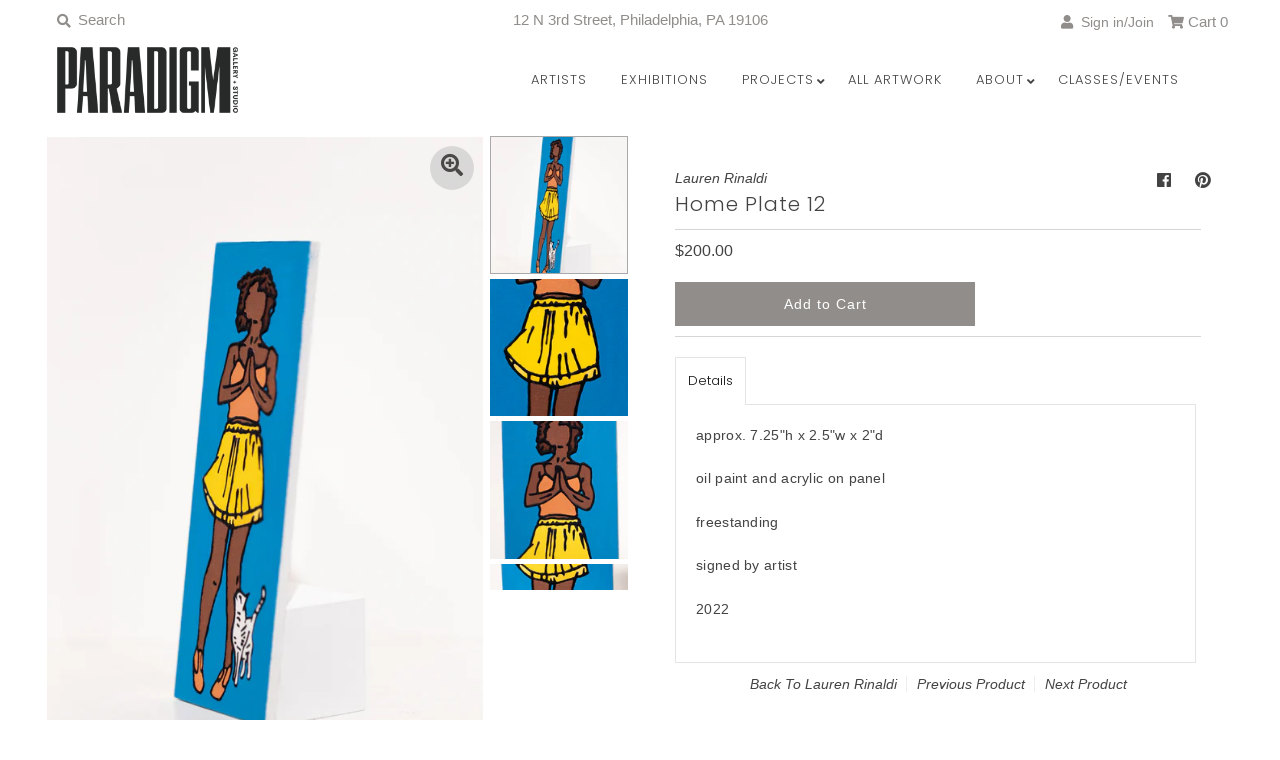

--- FILE ---
content_type: text/html; charset=utf-8
request_url: https://www.paradigmarts.org/collections/lauren-rinaldi/products/home-plate-12
body_size: 33663
content:
<!DOCTYPE html>
<!--[if lt IE 7 ]><html class="ie ie6" lang="en"> <![endif]-->
<!--[if IE 7 ]><html class="ie ie7" lang="en"> <![endif]-->
<!--[if IE 8 ]><html class="ie ie8" lang="en"> <![endif]-->
<!--[if (gte IE 9)|!(IE)]><!--><html lang="en" class="no-js"> <!--<![endif]-->
<head>
   <!-- Google Tag Manager -->
  <script>
window.dataLayer = window.dataLayer || [];
</script>
<script>(function(w,d,s,l,i){w[l]=w[l]||[];w[l].push({'gtm.start':
new Date().getTime(),event:'gtm.js'});var f=d.getElementsByTagName(s)[0],
j=d.createElement(s),dl=l!='dataLayer'?'&l='+l:'';j.async=true;j.src=
'https://www.googletagmanager.com/gtm.js?id='+i+dl;f.parentNode.insertBefore(j,f);
})(window,document,'script','dataLayer','GTM-5HS6VPPV');</script>
<!-- End Google Tag Manager -->

  <meta charset="utf-8" />
  



  

















  


   


   


  


     


  














    


 


   


 






































  
  

  <meta property="og:type" content="product">
  <meta property="og:title" content="Home Plate 12">
  <meta property="og:url" content="https://www.paradigmarts.org/products/home-plate-12">
  <meta property="og:description" content="approx. 7.25&quot;h x 2.5&quot;w x 2&quot;d
oil paint and acrylic on panel
freestanding
signed by artist
2022">
  
    <meta property="og:image" content="http://www.paradigmarts.org/cdn/shop/products/HomePlates12_0002_grande.jpg?v=1702857376">
    <meta property="og:image:secure_url" content="https://www.paradigmarts.org/cdn/shop/products/HomePlates12_0002_grande.jpg?v=1702857376">
  
    <meta property="og:image" content="http://www.paradigmarts.org/cdn/shop/products/HomePlates12_0001_grande.jpg?v=1702857376">
    <meta property="og:image:secure_url" content="https://www.paradigmarts.org/cdn/shop/products/HomePlates12_0001_grande.jpg?v=1702857376">
  
    <meta property="og:image" content="http://www.paradigmarts.org/cdn/shop/products/Home-Plates-12_0003_grande.jpg?v=1702857376">
    <meta property="og:image:secure_url" content="https://www.paradigmarts.org/cdn/shop/products/Home-Plates-12_0003_grande.jpg?v=1702857376">
  
  <meta property="og:price:amount" content="200.00">
  <meta property="og:price:currency" content="USD">

<meta property="og:site_name" content="Paradigm Gallery + Studio">



  <meta name="twitter:card" content="summary">


  <meta name="twitter:site" content="@">


  <meta name="twitter:title" content="Home Plate 12">
  <meta name="twitter:description" content="approx. 7.25&quot;h x 2.5&quot;w x 2&quot;d
oil paint and acrylic on panel
freestanding
signed by artist
2022">
  <meta name="twitter:image" content="https://www.paradigmarts.org/cdn/shop/products/HomePlates12_0002_large.jpg?v=1702857376">
  <meta name="twitter:image:width" content="480">
  <meta name="twitter:image:height" content="480">



<!-- Meta
================================================== -->
  <title>
    Home Plate 12 &ndash; Paradigm Gallery + Studio
  </title>
  
    <meta name="description" content="approx. 7.25&quot;h x 2.5&quot;w x 2&quot;d oil paint and acrylic on panel freestanding signed by artist 2022" />
  
  <link rel="canonical" href="https://www.paradigmarts.org/products/home-plate-12" />
  

<!-- CSS
================================================== -->
  <link href="//www.paradigmarts.org/cdn/shop/t/37/assets/stylesheet.css?v=29687430516641177541762356820" rel="stylesheet" type="text/css" media="all" />

<!-- JS
================================================== -->
  <script src="//ajax.googleapis.com/ajax/libs/jquery/2.2.4/jquery.min.js" type="text/javascript"></script>
  <script src="//www.paradigmarts.org/cdn/shop/t/37/assets/eventemitter3.min.js?v=27939738353326123541646689692" type="text/javascript"></script>
  <script src="//www.paradigmarts.org/cdn/shop/t/37/assets/theme.js?v=156804534440071588211686254276" type="text/javascript"></script>
  <script src="//www.paradigmarts.org/cdn/shopifycloud/storefront/assets/themes_support/option_selection-b017cd28.js" type="text/javascript"></script>
<meta name="google-site-verification" content="Ww7aIVHfwzX7H2qg8tGh6ZWWqqAQwAUVCjpZ5hkWE3s" />
  <meta name="viewport" content="width=device-width, initial-scale=1, maximum-scale=1">

<!-- Favicons
================================================== -->
  
    <link rel="shortcut icon" href="//www.paradigmarts.org/cdn/shop/files/PGS_v2_32x32.png?v=1614299087" type="image/png" />
  
  

  <script>window.performance && window.performance.mark && window.performance.mark('shopify.content_for_header.start');</script><meta name="google-site-verification" content="gpc-a9LqCv2ZALNsXw2BqIdr2WwJoNIDcrUORfSTXBk">
<meta id="shopify-digital-wallet" name="shopify-digital-wallet" content="/1796929/digital_wallets/dialog">
<meta name="shopify-checkout-api-token" content="abf55b449a0779a588d3dc4c1ff44afd">
<meta id="in-context-paypal-metadata" data-shop-id="1796929" data-venmo-supported="true" data-environment="production" data-locale="en_US" data-paypal-v4="true" data-currency="USD">
<link rel="alternate" type="application/json+oembed" href="https://www.paradigmarts.org/products/home-plate-12.oembed">
<script async="async" src="/checkouts/internal/preloads.js?locale=en-US"></script>
<link rel="preconnect" href="https://shop.app" crossorigin="anonymous">
<script async="async" src="https://shop.app/checkouts/internal/preloads.js?locale=en-US&shop_id=1796929" crossorigin="anonymous"></script>
<script id="apple-pay-shop-capabilities" type="application/json">{"shopId":1796929,"countryCode":"US","currencyCode":"USD","merchantCapabilities":["supports3DS"],"merchantId":"gid:\/\/shopify\/Shop\/1796929","merchantName":"Paradigm Gallery + Studio","requiredBillingContactFields":["postalAddress","email","phone"],"requiredShippingContactFields":["postalAddress","email","phone"],"shippingType":"shipping","supportedNetworks":["visa","masterCard","amex","discover","elo","jcb"],"total":{"type":"pending","label":"Paradigm Gallery + Studio","amount":"1.00"},"shopifyPaymentsEnabled":true,"supportsSubscriptions":true}</script>
<script id="shopify-features" type="application/json">{"accessToken":"abf55b449a0779a588d3dc4c1ff44afd","betas":["rich-media-storefront-analytics"],"domain":"www.paradigmarts.org","predictiveSearch":true,"shopId":1796929,"locale":"en"}</script>
<script>var Shopify = Shopify || {};
Shopify.shop = "paradigm-gallery-studio.myshopify.com";
Shopify.locale = "en";
Shopify.currency = {"active":"USD","rate":"1.0"};
Shopify.country = "US";
Shopify.theme = {"name":"Mr Parker - 4\/14 UPDATE with Installments message","id":120891146374,"schema_name":"Mr Parker","schema_version":"7.3","theme_store_id":567,"role":"main"};
Shopify.theme.handle = "null";
Shopify.theme.style = {"id":null,"handle":null};
Shopify.cdnHost = "www.paradigmarts.org/cdn";
Shopify.routes = Shopify.routes || {};
Shopify.routes.root = "/";</script>
<script type="module">!function(o){(o.Shopify=o.Shopify||{}).modules=!0}(window);</script>
<script>!function(o){function n(){var o=[];function n(){o.push(Array.prototype.slice.apply(arguments))}return n.q=o,n}var t=o.Shopify=o.Shopify||{};t.loadFeatures=n(),t.autoloadFeatures=n()}(window);</script>
<script>
  window.ShopifyPay = window.ShopifyPay || {};
  window.ShopifyPay.apiHost = "shop.app\/pay";
  window.ShopifyPay.redirectState = null;
</script>
<script id="shop-js-analytics" type="application/json">{"pageType":"product"}</script>
<script defer="defer" async type="module" src="//www.paradigmarts.org/cdn/shopifycloud/shop-js/modules/v2/client.init-shop-cart-sync_BdyHc3Nr.en.esm.js"></script>
<script defer="defer" async type="module" src="//www.paradigmarts.org/cdn/shopifycloud/shop-js/modules/v2/chunk.common_Daul8nwZ.esm.js"></script>
<script type="module">
  await import("//www.paradigmarts.org/cdn/shopifycloud/shop-js/modules/v2/client.init-shop-cart-sync_BdyHc3Nr.en.esm.js");
await import("//www.paradigmarts.org/cdn/shopifycloud/shop-js/modules/v2/chunk.common_Daul8nwZ.esm.js");

  window.Shopify.SignInWithShop?.initShopCartSync?.({"fedCMEnabled":true,"windoidEnabled":true});

</script>
<script defer="defer" async type="module" src="//www.paradigmarts.org/cdn/shopifycloud/shop-js/modules/v2/client.payment-terms_MV4M3zvL.en.esm.js"></script>
<script defer="defer" async type="module" src="//www.paradigmarts.org/cdn/shopifycloud/shop-js/modules/v2/chunk.common_Daul8nwZ.esm.js"></script>
<script defer="defer" async type="module" src="//www.paradigmarts.org/cdn/shopifycloud/shop-js/modules/v2/chunk.modal_CQq8HTM6.esm.js"></script>
<script type="module">
  await import("//www.paradigmarts.org/cdn/shopifycloud/shop-js/modules/v2/client.payment-terms_MV4M3zvL.en.esm.js");
await import("//www.paradigmarts.org/cdn/shopifycloud/shop-js/modules/v2/chunk.common_Daul8nwZ.esm.js");
await import("//www.paradigmarts.org/cdn/shopifycloud/shop-js/modules/v2/chunk.modal_CQq8HTM6.esm.js");

  
</script>
<script>
  window.Shopify = window.Shopify || {};
  if (!window.Shopify.featureAssets) window.Shopify.featureAssets = {};
  window.Shopify.featureAssets['shop-js'] = {"shop-cart-sync":["modules/v2/client.shop-cart-sync_QYOiDySF.en.esm.js","modules/v2/chunk.common_Daul8nwZ.esm.js"],"init-fed-cm":["modules/v2/client.init-fed-cm_DchLp9rc.en.esm.js","modules/v2/chunk.common_Daul8nwZ.esm.js"],"shop-button":["modules/v2/client.shop-button_OV7bAJc5.en.esm.js","modules/v2/chunk.common_Daul8nwZ.esm.js"],"init-windoid":["modules/v2/client.init-windoid_DwxFKQ8e.en.esm.js","modules/v2/chunk.common_Daul8nwZ.esm.js"],"shop-cash-offers":["modules/v2/client.shop-cash-offers_DWtL6Bq3.en.esm.js","modules/v2/chunk.common_Daul8nwZ.esm.js","modules/v2/chunk.modal_CQq8HTM6.esm.js"],"shop-toast-manager":["modules/v2/client.shop-toast-manager_CX9r1SjA.en.esm.js","modules/v2/chunk.common_Daul8nwZ.esm.js"],"init-shop-email-lookup-coordinator":["modules/v2/client.init-shop-email-lookup-coordinator_UhKnw74l.en.esm.js","modules/v2/chunk.common_Daul8nwZ.esm.js"],"pay-button":["modules/v2/client.pay-button_DzxNnLDY.en.esm.js","modules/v2/chunk.common_Daul8nwZ.esm.js"],"avatar":["modules/v2/client.avatar_BTnouDA3.en.esm.js"],"init-shop-cart-sync":["modules/v2/client.init-shop-cart-sync_BdyHc3Nr.en.esm.js","modules/v2/chunk.common_Daul8nwZ.esm.js"],"shop-login-button":["modules/v2/client.shop-login-button_D8B466_1.en.esm.js","modules/v2/chunk.common_Daul8nwZ.esm.js","modules/v2/chunk.modal_CQq8HTM6.esm.js"],"init-customer-accounts-sign-up":["modules/v2/client.init-customer-accounts-sign-up_C8fpPm4i.en.esm.js","modules/v2/client.shop-login-button_D8B466_1.en.esm.js","modules/v2/chunk.common_Daul8nwZ.esm.js","modules/v2/chunk.modal_CQq8HTM6.esm.js"],"init-shop-for-new-customer-accounts":["modules/v2/client.init-shop-for-new-customer-accounts_CVTO0Ztu.en.esm.js","modules/v2/client.shop-login-button_D8B466_1.en.esm.js","modules/v2/chunk.common_Daul8nwZ.esm.js","modules/v2/chunk.modal_CQq8HTM6.esm.js"],"init-customer-accounts":["modules/v2/client.init-customer-accounts_dRgKMfrE.en.esm.js","modules/v2/client.shop-login-button_D8B466_1.en.esm.js","modules/v2/chunk.common_Daul8nwZ.esm.js","modules/v2/chunk.modal_CQq8HTM6.esm.js"],"shop-follow-button":["modules/v2/client.shop-follow-button_CkZpjEct.en.esm.js","modules/v2/chunk.common_Daul8nwZ.esm.js","modules/v2/chunk.modal_CQq8HTM6.esm.js"],"lead-capture":["modules/v2/client.lead-capture_BntHBhfp.en.esm.js","modules/v2/chunk.common_Daul8nwZ.esm.js","modules/v2/chunk.modal_CQq8HTM6.esm.js"],"checkout-modal":["modules/v2/client.checkout-modal_CfxcYbTm.en.esm.js","modules/v2/chunk.common_Daul8nwZ.esm.js","modules/v2/chunk.modal_CQq8HTM6.esm.js"],"shop-login":["modules/v2/client.shop-login_Da4GZ2H6.en.esm.js","modules/v2/chunk.common_Daul8nwZ.esm.js","modules/v2/chunk.modal_CQq8HTM6.esm.js"],"payment-terms":["modules/v2/client.payment-terms_MV4M3zvL.en.esm.js","modules/v2/chunk.common_Daul8nwZ.esm.js","modules/v2/chunk.modal_CQq8HTM6.esm.js"]};
</script>
<script>(function() {
  var isLoaded = false;
  function asyncLoad() {
    if (isLoaded) return;
    isLoaded = true;
    var urls = ["https:\/\/chimpstatic.com\/mcjs-connected\/js\/users\/bccd58c797008f95dcb85552a\/1b793103f025fd6eac3c28980.js?shop=paradigm-gallery-studio.myshopify.com"];
    for (var i = 0; i < urls.length; i++) {
      var s = document.createElement('script');
      s.type = 'text/javascript';
      s.async = true;
      s.src = urls[i];
      var x = document.getElementsByTagName('script')[0];
      x.parentNode.insertBefore(s, x);
    }
  };
  if(window.attachEvent) {
    window.attachEvent('onload', asyncLoad);
  } else {
    window.addEventListener('load', asyncLoad, false);
  }
})();</script>
<script id="__st">var __st={"a":1796929,"offset":-18000,"reqid":"cb413a37-0e3e-4ee3-a13b-1c012a6de451-1768996155","pageurl":"www.paradigmarts.org\/collections\/lauren-rinaldi\/products\/home-plate-12","u":"1cd327999906","p":"product","rtyp":"product","rid":6785838940294};</script>
<script>window.ShopifyPaypalV4VisibilityTracking = true;</script>
<script id="captcha-bootstrap">!function(){'use strict';const t='contact',e='account',n='new_comment',o=[[t,t],['blogs',n],['comments',n],[t,'customer']],c=[[e,'customer_login'],[e,'guest_login'],[e,'recover_customer_password'],[e,'create_customer']],r=t=>t.map((([t,e])=>`form[action*='/${t}']:not([data-nocaptcha='true']) input[name='form_type'][value='${e}']`)).join(','),a=t=>()=>t?[...document.querySelectorAll(t)].map((t=>t.form)):[];function s(){const t=[...o],e=r(t);return a(e)}const i='password',u='form_key',d=['recaptcha-v3-token','g-recaptcha-response','h-captcha-response',i],f=()=>{try{return window.sessionStorage}catch{return}},m='__shopify_v',_=t=>t.elements[u];function p(t,e,n=!1){try{const o=window.sessionStorage,c=JSON.parse(o.getItem(e)),{data:r}=function(t){const{data:e,action:n}=t;return t[m]||n?{data:e,action:n}:{data:t,action:n}}(c);for(const[e,n]of Object.entries(r))t.elements[e]&&(t.elements[e].value=n);n&&o.removeItem(e)}catch(o){console.error('form repopulation failed',{error:o})}}const l='form_type',E='cptcha';function T(t){t.dataset[E]=!0}const w=window,h=w.document,L='Shopify',v='ce_forms',y='captcha';let A=!1;((t,e)=>{const n=(g='f06e6c50-85a8-45c8-87d0-21a2b65856fe',I='https://cdn.shopify.com/shopifycloud/storefront-forms-hcaptcha/ce_storefront_forms_captcha_hcaptcha.v1.5.2.iife.js',D={infoText:'Protected by hCaptcha',privacyText:'Privacy',termsText:'Terms'},(t,e,n)=>{const o=w[L][v],c=o.bindForm;if(c)return c(t,g,e,D).then(n);var r;o.q.push([[t,g,e,D],n]),r=I,A||(h.body.append(Object.assign(h.createElement('script'),{id:'captcha-provider',async:!0,src:r})),A=!0)});var g,I,D;w[L]=w[L]||{},w[L][v]=w[L][v]||{},w[L][v].q=[],w[L][y]=w[L][y]||{},w[L][y].protect=function(t,e){n(t,void 0,e),T(t)},Object.freeze(w[L][y]),function(t,e,n,w,h,L){const[v,y,A,g]=function(t,e,n){const i=e?o:[],u=t?c:[],d=[...i,...u],f=r(d),m=r(i),_=r(d.filter((([t,e])=>n.includes(e))));return[a(f),a(m),a(_),s()]}(w,h,L),I=t=>{const e=t.target;return e instanceof HTMLFormElement?e:e&&e.form},D=t=>v().includes(t);t.addEventListener('submit',(t=>{const e=I(t);if(!e)return;const n=D(e)&&!e.dataset.hcaptchaBound&&!e.dataset.recaptchaBound,o=_(e),c=g().includes(e)&&(!o||!o.value);(n||c)&&t.preventDefault(),c&&!n&&(function(t){try{if(!f())return;!function(t){const e=f();if(!e)return;const n=_(t);if(!n)return;const o=n.value;o&&e.removeItem(o)}(t);const e=Array.from(Array(32),(()=>Math.random().toString(36)[2])).join('');!function(t,e){_(t)||t.append(Object.assign(document.createElement('input'),{type:'hidden',name:u})),t.elements[u].value=e}(t,e),function(t,e){const n=f();if(!n)return;const o=[...t.querySelectorAll(`input[type='${i}']`)].map((({name:t})=>t)),c=[...d,...o],r={};for(const[a,s]of new FormData(t).entries())c.includes(a)||(r[a]=s);n.setItem(e,JSON.stringify({[m]:1,action:t.action,data:r}))}(t,e)}catch(e){console.error('failed to persist form',e)}}(e),e.submit())}));const S=(t,e)=>{t&&!t.dataset[E]&&(n(t,e.some((e=>e===t))),T(t))};for(const o of['focusin','change'])t.addEventListener(o,(t=>{const e=I(t);D(e)&&S(e,y())}));const B=e.get('form_key'),M=e.get(l),P=B&&M;t.addEventListener('DOMContentLoaded',(()=>{const t=y();if(P)for(const e of t)e.elements[l].value===M&&p(e,B);[...new Set([...A(),...v().filter((t=>'true'===t.dataset.shopifyCaptcha))])].forEach((e=>S(e,t)))}))}(h,new URLSearchParams(w.location.search),n,t,e,['guest_login'])})(!0,!0)}();</script>
<script integrity="sha256-4kQ18oKyAcykRKYeNunJcIwy7WH5gtpwJnB7kiuLZ1E=" data-source-attribution="shopify.loadfeatures" defer="defer" src="//www.paradigmarts.org/cdn/shopifycloud/storefront/assets/storefront/load_feature-a0a9edcb.js" crossorigin="anonymous"></script>
<script crossorigin="anonymous" defer="defer" src="//www.paradigmarts.org/cdn/shopifycloud/storefront/assets/shopify_pay/storefront-65b4c6d7.js?v=20250812"></script>
<script data-source-attribution="shopify.dynamic_checkout.dynamic.init">var Shopify=Shopify||{};Shopify.PaymentButton=Shopify.PaymentButton||{isStorefrontPortableWallets:!0,init:function(){window.Shopify.PaymentButton.init=function(){};var t=document.createElement("script");t.src="https://www.paradigmarts.org/cdn/shopifycloud/portable-wallets/latest/portable-wallets.en.js",t.type="module",document.head.appendChild(t)}};
</script>
<script data-source-attribution="shopify.dynamic_checkout.buyer_consent">
  function portableWalletsHideBuyerConsent(e){var t=document.getElementById("shopify-buyer-consent"),n=document.getElementById("shopify-subscription-policy-button");t&&n&&(t.classList.add("hidden"),t.setAttribute("aria-hidden","true"),n.removeEventListener("click",e))}function portableWalletsShowBuyerConsent(e){var t=document.getElementById("shopify-buyer-consent"),n=document.getElementById("shopify-subscription-policy-button");t&&n&&(t.classList.remove("hidden"),t.removeAttribute("aria-hidden"),n.addEventListener("click",e))}window.Shopify?.PaymentButton&&(window.Shopify.PaymentButton.hideBuyerConsent=portableWalletsHideBuyerConsent,window.Shopify.PaymentButton.showBuyerConsent=portableWalletsShowBuyerConsent);
</script>
<script data-source-attribution="shopify.dynamic_checkout.cart.bootstrap">document.addEventListener("DOMContentLoaded",(function(){function t(){return document.querySelector("shopify-accelerated-checkout-cart, shopify-accelerated-checkout")}if(t())Shopify.PaymentButton.init();else{new MutationObserver((function(e,n){t()&&(Shopify.PaymentButton.init(),n.disconnect())})).observe(document.body,{childList:!0,subtree:!0})}}));
</script>
<script id='scb4127' type='text/javascript' async='' src='https://www.paradigmarts.org/cdn/shopifycloud/privacy-banner/storefront-banner.js'></script><link id="shopify-accelerated-checkout-styles" rel="stylesheet" media="screen" href="https://www.paradigmarts.org/cdn/shopifycloud/portable-wallets/latest/accelerated-checkout-backwards-compat.css" crossorigin="anonymous">
<style id="shopify-accelerated-checkout-cart">
        #shopify-buyer-consent {
  margin-top: 1em;
  display: inline-block;
  width: 100%;
}

#shopify-buyer-consent.hidden {
  display: none;
}

#shopify-subscription-policy-button {
  background: none;
  border: none;
  padding: 0;
  text-decoration: underline;
  font-size: inherit;
  cursor: pointer;
}

#shopify-subscription-policy-button::before {
  box-shadow: none;
}

      </style>
<script id="sections-script" data-sections="product-recommendations" defer="defer" src="//www.paradigmarts.org/cdn/shop/t/37/compiled_assets/scripts.js?v=7666"></script>
<script>window.performance && window.performance.mark && window.performance.mark('shopify.content_for_header.end');</script>

<script src="https://cdn.shopify.com/extensions/019b6f38-6786-7fe5-862f-bd40d00b7119/integrations-shopify-247/assets/tokiInit.js" type="text/javascript" defer="defer"></script>
<script src="https://cdn.shopify.com/extensions/019b1279-d906-7ffa-a5c9-fc5d5f608bed/auction-extension-75/assets/CodeBlockAction.min.js" type="text/javascript" defer="defer"></script>
<link href="https://monorail-edge.shopifysvc.com" rel="dns-prefetch">
<script>(function(){if ("sendBeacon" in navigator && "performance" in window) {try {var session_token_from_headers = performance.getEntriesByType('navigation')[0].serverTiming.find(x => x.name == '_s').description;} catch {var session_token_from_headers = undefined;}var session_cookie_matches = document.cookie.match(/_shopify_s=([^;]*)/);var session_token_from_cookie = session_cookie_matches && session_cookie_matches.length === 2 ? session_cookie_matches[1] : "";var session_token = session_token_from_headers || session_token_from_cookie || "";function handle_abandonment_event(e) {var entries = performance.getEntries().filter(function(entry) {return /monorail-edge.shopifysvc.com/.test(entry.name);});if (!window.abandonment_tracked && entries.length === 0) {window.abandonment_tracked = true;var currentMs = Date.now();var navigation_start = performance.timing.navigationStart;var payload = {shop_id: 1796929,url: window.location.href,navigation_start,duration: currentMs - navigation_start,session_token,page_type: "product"};window.navigator.sendBeacon("https://monorail-edge.shopifysvc.com/v1/produce", JSON.stringify({schema_id: "online_store_buyer_site_abandonment/1.1",payload: payload,metadata: {event_created_at_ms: currentMs,event_sent_at_ms: currentMs}}));}}window.addEventListener('pagehide', handle_abandonment_event);}}());</script>
<script id="web-pixels-manager-setup">(function e(e,d,r,n,o){if(void 0===o&&(o={}),!Boolean(null===(a=null===(i=window.Shopify)||void 0===i?void 0:i.analytics)||void 0===a?void 0:a.replayQueue)){var i,a;window.Shopify=window.Shopify||{};var t=window.Shopify;t.analytics=t.analytics||{};var s=t.analytics;s.replayQueue=[],s.publish=function(e,d,r){return s.replayQueue.push([e,d,r]),!0};try{self.performance.mark("wpm:start")}catch(e){}var l=function(){var e={modern:/Edge?\/(1{2}[4-9]|1[2-9]\d|[2-9]\d{2}|\d{4,})\.\d+(\.\d+|)|Firefox\/(1{2}[4-9]|1[2-9]\d|[2-9]\d{2}|\d{4,})\.\d+(\.\d+|)|Chrom(ium|e)\/(9{2}|\d{3,})\.\d+(\.\d+|)|(Maci|X1{2}).+ Version\/(15\.\d+|(1[6-9]|[2-9]\d|\d{3,})\.\d+)([,.]\d+|)( \(\w+\)|)( Mobile\/\w+|) Safari\/|Chrome.+OPR\/(9{2}|\d{3,})\.\d+\.\d+|(CPU[ +]OS|iPhone[ +]OS|CPU[ +]iPhone|CPU IPhone OS|CPU iPad OS)[ +]+(15[._]\d+|(1[6-9]|[2-9]\d|\d{3,})[._]\d+)([._]\d+|)|Android:?[ /-](13[3-9]|1[4-9]\d|[2-9]\d{2}|\d{4,})(\.\d+|)(\.\d+|)|Android.+Firefox\/(13[5-9]|1[4-9]\d|[2-9]\d{2}|\d{4,})\.\d+(\.\d+|)|Android.+Chrom(ium|e)\/(13[3-9]|1[4-9]\d|[2-9]\d{2}|\d{4,})\.\d+(\.\d+|)|SamsungBrowser\/([2-9]\d|\d{3,})\.\d+/,legacy:/Edge?\/(1[6-9]|[2-9]\d|\d{3,})\.\d+(\.\d+|)|Firefox\/(5[4-9]|[6-9]\d|\d{3,})\.\d+(\.\d+|)|Chrom(ium|e)\/(5[1-9]|[6-9]\d|\d{3,})\.\d+(\.\d+|)([\d.]+$|.*Safari\/(?![\d.]+ Edge\/[\d.]+$))|(Maci|X1{2}).+ Version\/(10\.\d+|(1[1-9]|[2-9]\d|\d{3,})\.\d+)([,.]\d+|)( \(\w+\)|)( Mobile\/\w+|) Safari\/|Chrome.+OPR\/(3[89]|[4-9]\d|\d{3,})\.\d+\.\d+|(CPU[ +]OS|iPhone[ +]OS|CPU[ +]iPhone|CPU IPhone OS|CPU iPad OS)[ +]+(10[._]\d+|(1[1-9]|[2-9]\d|\d{3,})[._]\d+)([._]\d+|)|Android:?[ /-](13[3-9]|1[4-9]\d|[2-9]\d{2}|\d{4,})(\.\d+|)(\.\d+|)|Mobile Safari.+OPR\/([89]\d|\d{3,})\.\d+\.\d+|Android.+Firefox\/(13[5-9]|1[4-9]\d|[2-9]\d{2}|\d{4,})\.\d+(\.\d+|)|Android.+Chrom(ium|e)\/(13[3-9]|1[4-9]\d|[2-9]\d{2}|\d{4,})\.\d+(\.\d+|)|Android.+(UC? ?Browser|UCWEB|U3)[ /]?(15\.([5-9]|\d{2,})|(1[6-9]|[2-9]\d|\d{3,})\.\d+)\.\d+|SamsungBrowser\/(5\.\d+|([6-9]|\d{2,})\.\d+)|Android.+MQ{2}Browser\/(14(\.(9|\d{2,})|)|(1[5-9]|[2-9]\d|\d{3,})(\.\d+|))(\.\d+|)|K[Aa][Ii]OS\/(3\.\d+|([4-9]|\d{2,})\.\d+)(\.\d+|)/},d=e.modern,r=e.legacy,n=navigator.userAgent;return n.match(d)?"modern":n.match(r)?"legacy":"unknown"}(),u="modern"===l?"modern":"legacy",c=(null!=n?n:{modern:"",legacy:""})[u],f=function(e){return[e.baseUrl,"/wpm","/b",e.hashVersion,"modern"===e.buildTarget?"m":"l",".js"].join("")}({baseUrl:d,hashVersion:r,buildTarget:u}),m=function(e){var d=e.version,r=e.bundleTarget,n=e.surface,o=e.pageUrl,i=e.monorailEndpoint;return{emit:function(e){var a=e.status,t=e.errorMsg,s=(new Date).getTime(),l=JSON.stringify({metadata:{event_sent_at_ms:s},events:[{schema_id:"web_pixels_manager_load/3.1",payload:{version:d,bundle_target:r,page_url:o,status:a,surface:n,error_msg:t},metadata:{event_created_at_ms:s}}]});if(!i)return console&&console.warn&&console.warn("[Web Pixels Manager] No Monorail endpoint provided, skipping logging."),!1;try{return self.navigator.sendBeacon.bind(self.navigator)(i,l)}catch(e){}var u=new XMLHttpRequest;try{return u.open("POST",i,!0),u.setRequestHeader("Content-Type","text/plain"),u.send(l),!0}catch(e){return console&&console.warn&&console.warn("[Web Pixels Manager] Got an unhandled error while logging to Monorail."),!1}}}}({version:r,bundleTarget:l,surface:e.surface,pageUrl:self.location.href,monorailEndpoint:e.monorailEndpoint});try{o.browserTarget=l,function(e){var d=e.src,r=e.async,n=void 0===r||r,o=e.onload,i=e.onerror,a=e.sri,t=e.scriptDataAttributes,s=void 0===t?{}:t,l=document.createElement("script"),u=document.querySelector("head"),c=document.querySelector("body");if(l.async=n,l.src=d,a&&(l.integrity=a,l.crossOrigin="anonymous"),s)for(var f in s)if(Object.prototype.hasOwnProperty.call(s,f))try{l.dataset[f]=s[f]}catch(e){}if(o&&l.addEventListener("load",o),i&&l.addEventListener("error",i),u)u.appendChild(l);else{if(!c)throw new Error("Did not find a head or body element to append the script");c.appendChild(l)}}({src:f,async:!0,onload:function(){if(!function(){var e,d;return Boolean(null===(d=null===(e=window.Shopify)||void 0===e?void 0:e.analytics)||void 0===d?void 0:d.initialized)}()){var d=window.webPixelsManager.init(e)||void 0;if(d){var r=window.Shopify.analytics;r.replayQueue.forEach((function(e){var r=e[0],n=e[1],o=e[2];d.publishCustomEvent(r,n,o)})),r.replayQueue=[],r.publish=d.publishCustomEvent,r.visitor=d.visitor,r.initialized=!0}}},onerror:function(){return m.emit({status:"failed",errorMsg:"".concat(f," has failed to load")})},sri:function(e){var d=/^sha384-[A-Za-z0-9+/=]+$/;return"string"==typeof e&&d.test(e)}(c)?c:"",scriptDataAttributes:o}),m.emit({status:"loading"})}catch(e){m.emit({status:"failed",errorMsg:(null==e?void 0:e.message)||"Unknown error"})}}})({shopId: 1796929,storefrontBaseUrl: "https://www.paradigmarts.org",extensionsBaseUrl: "https://extensions.shopifycdn.com/cdn/shopifycloud/web-pixels-manager",monorailEndpoint: "https://monorail-edge.shopifysvc.com/unstable/produce_batch",surface: "storefront-renderer",enabledBetaFlags: ["2dca8a86"],webPixelsConfigList: [{"id":"335577222","configuration":"{\"config\":\"{\\\"pixel_id\\\":\\\"G-HR2MXT2FEF\\\",\\\"target_country\\\":\\\"US\\\",\\\"gtag_events\\\":[{\\\"type\\\":\\\"search\\\",\\\"action_label\\\":\\\"G-HR2MXT2FEF\\\"},{\\\"type\\\":\\\"begin_checkout\\\",\\\"action_label\\\":\\\"G-HR2MXT2FEF\\\"},{\\\"type\\\":\\\"view_item\\\",\\\"action_label\\\":[\\\"G-HR2MXT2FEF\\\",\\\"MC-CKF70EEB87\\\"]},{\\\"type\\\":\\\"purchase\\\",\\\"action_label\\\":[\\\"G-HR2MXT2FEF\\\",\\\"MC-CKF70EEB87\\\"]},{\\\"type\\\":\\\"page_view\\\",\\\"action_label\\\":[\\\"G-HR2MXT2FEF\\\",\\\"MC-CKF70EEB87\\\"]},{\\\"type\\\":\\\"add_payment_info\\\",\\\"action_label\\\":\\\"G-HR2MXT2FEF\\\"},{\\\"type\\\":\\\"add_to_cart\\\",\\\"action_label\\\":\\\"G-HR2MXT2FEF\\\"}],\\\"enable_monitoring_mode\\\":false}\"}","eventPayloadVersion":"v1","runtimeContext":"OPEN","scriptVersion":"b2a88bafab3e21179ed38636efcd8a93","type":"APP","apiClientId":1780363,"privacyPurposes":[],"dataSharingAdjustments":{"protectedCustomerApprovalScopes":["read_customer_address","read_customer_email","read_customer_name","read_customer_personal_data","read_customer_phone"]}},{"id":"78217350","configuration":"{\"tagID\":\"2621091430985\"}","eventPayloadVersion":"v1","runtimeContext":"STRICT","scriptVersion":"18031546ee651571ed29edbe71a3550b","type":"APP","apiClientId":3009811,"privacyPurposes":["ANALYTICS","MARKETING","SALE_OF_DATA"],"dataSharingAdjustments":{"protectedCustomerApprovalScopes":["read_customer_address","read_customer_email","read_customer_name","read_customer_personal_data","read_customer_phone"]}},{"id":"shopify-app-pixel","configuration":"{}","eventPayloadVersion":"v1","runtimeContext":"STRICT","scriptVersion":"0450","apiClientId":"shopify-pixel","type":"APP","privacyPurposes":["ANALYTICS","MARKETING"]},{"id":"shopify-custom-pixel","eventPayloadVersion":"v1","runtimeContext":"LAX","scriptVersion":"0450","apiClientId":"shopify-pixel","type":"CUSTOM","privacyPurposes":["ANALYTICS","MARKETING"]}],isMerchantRequest: false,initData: {"shop":{"name":"Paradigm Gallery + Studio","paymentSettings":{"currencyCode":"USD"},"myshopifyDomain":"paradigm-gallery-studio.myshopify.com","countryCode":"US","storefrontUrl":"https:\/\/www.paradigmarts.org"},"customer":null,"cart":null,"checkout":null,"productVariants":[{"price":{"amount":200.0,"currencyCode":"USD"},"product":{"title":"Home Plate 12","vendor":"Lauren Rinaldi","id":"6785838940294","untranslatedTitle":"Home Plate 12","url":"\/products\/home-plate-12","type":"Painting"},"id":"39936210927750","image":{"src":"\/\/www.paradigmarts.org\/cdn\/shop\/products\/HomePlates12_0002.jpg?v=1702857376"},"sku":"17541","title":"Default Title","untranslatedTitle":"Default Title"}],"purchasingCompany":null},},"https://www.paradigmarts.org/cdn","fcfee988w5aeb613cpc8e4bc33m6693e112",{"modern":"","legacy":""},{"shopId":"1796929","storefrontBaseUrl":"https:\/\/www.paradigmarts.org","extensionBaseUrl":"https:\/\/extensions.shopifycdn.com\/cdn\/shopifycloud\/web-pixels-manager","surface":"storefront-renderer","enabledBetaFlags":"[\"2dca8a86\"]","isMerchantRequest":"false","hashVersion":"fcfee988w5aeb613cpc8e4bc33m6693e112","publish":"custom","events":"[[\"page_viewed\",{}],[\"product_viewed\",{\"productVariant\":{\"price\":{\"amount\":200.0,\"currencyCode\":\"USD\"},\"product\":{\"title\":\"Home Plate 12\",\"vendor\":\"Lauren Rinaldi\",\"id\":\"6785838940294\",\"untranslatedTitle\":\"Home Plate 12\",\"url\":\"\/products\/home-plate-12\",\"type\":\"Painting\"},\"id\":\"39936210927750\",\"image\":{\"src\":\"\/\/www.paradigmarts.org\/cdn\/shop\/products\/HomePlates12_0002.jpg?v=1702857376\"},\"sku\":\"17541\",\"title\":\"Default Title\",\"untranslatedTitle\":\"Default Title\"}}]]"});</script><script>
  window.ShopifyAnalytics = window.ShopifyAnalytics || {};
  window.ShopifyAnalytics.meta = window.ShopifyAnalytics.meta || {};
  window.ShopifyAnalytics.meta.currency = 'USD';
  var meta = {"product":{"id":6785838940294,"gid":"gid:\/\/shopify\/Product\/6785838940294","vendor":"Lauren Rinaldi","type":"Painting","handle":"home-plate-12","variants":[{"id":39936210927750,"price":20000,"name":"Home Plate 12","public_title":null,"sku":"17541"}],"remote":false},"page":{"pageType":"product","resourceType":"product","resourceId":6785838940294,"requestId":"cb413a37-0e3e-4ee3-a13b-1c012a6de451-1768996155"}};
  for (var attr in meta) {
    window.ShopifyAnalytics.meta[attr] = meta[attr];
  }
</script>
<script class="analytics">
  (function () {
    var customDocumentWrite = function(content) {
      var jquery = null;

      if (window.jQuery) {
        jquery = window.jQuery;
      } else if (window.Checkout && window.Checkout.$) {
        jquery = window.Checkout.$;
      }

      if (jquery) {
        jquery('body').append(content);
      }
    };

    var hasLoggedConversion = function(token) {
      if (token) {
        return document.cookie.indexOf('loggedConversion=' + token) !== -1;
      }
      return false;
    }

    var setCookieIfConversion = function(token) {
      if (token) {
        var twoMonthsFromNow = new Date(Date.now());
        twoMonthsFromNow.setMonth(twoMonthsFromNow.getMonth() + 2);

        document.cookie = 'loggedConversion=' + token + '; expires=' + twoMonthsFromNow;
      }
    }

    var trekkie = window.ShopifyAnalytics.lib = window.trekkie = window.trekkie || [];
    if (trekkie.integrations) {
      return;
    }
    trekkie.methods = [
      'identify',
      'page',
      'ready',
      'track',
      'trackForm',
      'trackLink'
    ];
    trekkie.factory = function(method) {
      return function() {
        var args = Array.prototype.slice.call(arguments);
        args.unshift(method);
        trekkie.push(args);
        return trekkie;
      };
    };
    for (var i = 0; i < trekkie.methods.length; i++) {
      var key = trekkie.methods[i];
      trekkie[key] = trekkie.factory(key);
    }
    trekkie.load = function(config) {
      trekkie.config = config || {};
      trekkie.config.initialDocumentCookie = document.cookie;
      var first = document.getElementsByTagName('script')[0];
      var script = document.createElement('script');
      script.type = 'text/javascript';
      script.onerror = function(e) {
        var scriptFallback = document.createElement('script');
        scriptFallback.type = 'text/javascript';
        scriptFallback.onerror = function(error) {
                var Monorail = {
      produce: function produce(monorailDomain, schemaId, payload) {
        var currentMs = new Date().getTime();
        var event = {
          schema_id: schemaId,
          payload: payload,
          metadata: {
            event_created_at_ms: currentMs,
            event_sent_at_ms: currentMs
          }
        };
        return Monorail.sendRequest("https://" + monorailDomain + "/v1/produce", JSON.stringify(event));
      },
      sendRequest: function sendRequest(endpointUrl, payload) {
        // Try the sendBeacon API
        if (window && window.navigator && typeof window.navigator.sendBeacon === 'function' && typeof window.Blob === 'function' && !Monorail.isIos12()) {
          var blobData = new window.Blob([payload], {
            type: 'text/plain'
          });

          if (window.navigator.sendBeacon(endpointUrl, blobData)) {
            return true;
          } // sendBeacon was not successful

        } // XHR beacon

        var xhr = new XMLHttpRequest();

        try {
          xhr.open('POST', endpointUrl);
          xhr.setRequestHeader('Content-Type', 'text/plain');
          xhr.send(payload);
        } catch (e) {
          console.log(e);
        }

        return false;
      },
      isIos12: function isIos12() {
        return window.navigator.userAgent.lastIndexOf('iPhone; CPU iPhone OS 12_') !== -1 || window.navigator.userAgent.lastIndexOf('iPad; CPU OS 12_') !== -1;
      }
    };
    Monorail.produce('monorail-edge.shopifysvc.com',
      'trekkie_storefront_load_errors/1.1',
      {shop_id: 1796929,
      theme_id: 120891146374,
      app_name: "storefront",
      context_url: window.location.href,
      source_url: "//www.paradigmarts.org/cdn/s/trekkie.storefront.cd680fe47e6c39ca5d5df5f0a32d569bc48c0f27.min.js"});

        };
        scriptFallback.async = true;
        scriptFallback.src = '//www.paradigmarts.org/cdn/s/trekkie.storefront.cd680fe47e6c39ca5d5df5f0a32d569bc48c0f27.min.js';
        first.parentNode.insertBefore(scriptFallback, first);
      };
      script.async = true;
      script.src = '//www.paradigmarts.org/cdn/s/trekkie.storefront.cd680fe47e6c39ca5d5df5f0a32d569bc48c0f27.min.js';
      first.parentNode.insertBefore(script, first);
    };
    trekkie.load(
      {"Trekkie":{"appName":"storefront","development":false,"defaultAttributes":{"shopId":1796929,"isMerchantRequest":null,"themeId":120891146374,"themeCityHash":"11871675050928418918","contentLanguage":"en","currency":"USD","eventMetadataId":"0f1e1eed-5647-44d2-a5ee-58ae5329b682"},"isServerSideCookieWritingEnabled":true,"monorailRegion":"shop_domain","enabledBetaFlags":["65f19447"]},"Session Attribution":{},"S2S":{"facebookCapiEnabled":false,"source":"trekkie-storefront-renderer","apiClientId":580111}}
    );

    var loaded = false;
    trekkie.ready(function() {
      if (loaded) return;
      loaded = true;

      window.ShopifyAnalytics.lib = window.trekkie;

      var originalDocumentWrite = document.write;
      document.write = customDocumentWrite;
      try { window.ShopifyAnalytics.merchantGoogleAnalytics.call(this); } catch(error) {};
      document.write = originalDocumentWrite;

      window.ShopifyAnalytics.lib.page(null,{"pageType":"product","resourceType":"product","resourceId":6785838940294,"requestId":"cb413a37-0e3e-4ee3-a13b-1c012a6de451-1768996155","shopifyEmitted":true});

      var match = window.location.pathname.match(/checkouts\/(.+)\/(thank_you|post_purchase)/)
      var token = match? match[1]: undefined;
      if (!hasLoggedConversion(token)) {
        setCookieIfConversion(token);
        window.ShopifyAnalytics.lib.track("Viewed Product",{"currency":"USD","variantId":39936210927750,"productId":6785838940294,"productGid":"gid:\/\/shopify\/Product\/6785838940294","name":"Home Plate 12","price":"200.00","sku":"17541","brand":"Lauren Rinaldi","variant":null,"category":"Painting","nonInteraction":true,"remote":false},undefined,undefined,{"shopifyEmitted":true});
      window.ShopifyAnalytics.lib.track("monorail:\/\/trekkie_storefront_viewed_product\/1.1",{"currency":"USD","variantId":39936210927750,"productId":6785838940294,"productGid":"gid:\/\/shopify\/Product\/6785838940294","name":"Home Plate 12","price":"200.00","sku":"17541","brand":"Lauren Rinaldi","variant":null,"category":"Painting","nonInteraction":true,"remote":false,"referer":"https:\/\/www.paradigmarts.org\/collections\/lauren-rinaldi\/products\/home-plate-12"});
      }
    });


        var eventsListenerScript = document.createElement('script');
        eventsListenerScript.async = true;
        eventsListenerScript.src = "//www.paradigmarts.org/cdn/shopifycloud/storefront/assets/shop_events_listener-3da45d37.js";
        document.getElementsByTagName('head')[0].appendChild(eventsListenerScript);

})();</script>
<script
  defer
  src="https://www.paradigmarts.org/cdn/shopifycloud/perf-kit/shopify-perf-kit-3.0.4.min.js"
  data-application="storefront-renderer"
  data-shop-id="1796929"
  data-render-region="gcp-us-central1"
  data-page-type="product"
  data-theme-instance-id="120891146374"
  data-theme-name="Mr Parker"
  data-theme-version="7.3"
  data-monorail-region="shop_domain"
  data-resource-timing-sampling-rate="10"
  data-shs="true"
  data-shs-beacon="true"
  data-shs-export-with-fetch="true"
  data-shs-logs-sample-rate="1"
  data-shs-beacon-endpoint="https://www.paradigmarts.org/api/collect"
></script>
</head>

<body class="gridlock shifter shifter-left product">
  <div id="shopify-section-mobile-navigation" class="shopify-section"><nav class="shifter-navigation" data-section-id="mobile-navigation" data-section-type="mobile-navigation">

  
    <div class="mobile-nav-block" >
    
        <div class="search-box">
          <form action="/search" method="get" class="search-form">
            <input type="text" name="q" id="q" class="search-field" placeholder="Search" />
          </form>
          <div class="clear"></div>
        </div>
      
  </div>
  
    <div class="mobile-nav-block" >
    
        <div class="mobile-menu">
          <ul id="accordion" class="top-level-list">
            
              
                <li class="top-level-link">
                  <a href="http://paradigmarts.org/collections">Artists</a>
                </li>
              
            
              
                <li class="top-level-link">
                  <a href="/pages/all-exhibitions">Exhibitions</a>
                </li>
              
            
              
                <li class="accordion-toggle has_sub_menu top-level-link" aria-haspopup="true" aria-expanded="false"><a href="/pages/art-consultancy">Projects</a></li>
                <div class="accordion-content second-level-list">
                  <ul class="sub">
                    
                      
                        <li class="second-level-link">
                          <a href="/pages/art-consultancy">
                            Art Consultancy
                          </a>
                        </li>
                      
                    
                      
                        <li class="second-level-link">
                          <a href="/pages/hahaxparadigm">
                            HAHAxParadigm
                          </a>
                        </li>
                      
                    
                      
                        <li class="second-level-link">
                          <a href="https://www.paradigmarts.org/pages/insider-picks">
                            Insider Picks
                          </a>
                        </li>
                      
                    
                  </ul>
                </div>
              
            
              
                <li class="top-level-link">
                  <a href="https://www.paradigmarts.org/collections/all-artwork">All Artwork</a>
                </li>
              
            
              
                <li class="accordion-toggle has_sub_menu top-level-link" aria-haspopup="true" aria-expanded="false"><a href="/pages/about-paradigm">About </a></li>
                <div class="accordion-content second-level-list">
                  <ul class="sub">
                    
                      
                        <li class="second-level-link">
                          <a href="/pages/about-paradigm">
                            About Us &amp; Contact
                          </a>
                        </li>
                      
                    
                      
                        <li class="second-level-link">
                          <a href="/blogs/news">
                            Blog
                          </a>
                        </li>
                      
                    
                      
                        <li class="second-level-link">
                          <a href="/pages/press">
                            Press
                          </a>
                        </li>
                      
                    
                  </ul>
                </div>
              
            
              
                <li class="top-level-link">
                  <a href="https://www.eventbrite.com/o/paradigm-gallery-studio-30348138246">Classes/Events</a>
                </li>
              
            
            
              
                <li class="top-level-link"><i class="fas fa-user" aria-hidden="true"></i>&nbsp;&nbsp;<a href="/account/login">Sign in/Join</a></li>
              
            
          </ul>
          <style media="screen">
            
              .mobile-nav-block .mobile-menu {
                padding: 0 6px 0 5px;
              }
            
              .shifter-navigation .top-level-link {
                background-color: #ffffff;
                color: #161616 !important;
              }
              .shifter-navigation .top-level-link a {
                color: #161616 !important;
              }
              .shifter-navigation .second-level-link  {
                background-color: #ffffff;
                color: #b8b8b8 !important;
              }
              .shifter-navigation .second-level-link a {
                color: #b8b8b8 !important;
              }
              .shifter-navigation .third-level-link {
                background-color: #ffffff;
                color: #d6d6d6 !important;
              }
              .shifter-navigation .third-level-link a {
                color: #d6d6d6 !important;
              }
            </style>
        </div>
      
  </div>
  
    <div class="mobile-nav-block" >
    
        <div class="cart-status">
          <a href="/cart">
            <span class="cart-count">0</span>
            
              <i class="fas fa-shopping-bag" aria-hidden="true"></i>
            
            My Cart
          </a>
        </div>
    
  </div>
  
    <div class="mobile-nav-block" >
    
        <ul class="social-icons">
          
  <li>
    <a href="https://www.facebook.com/paradigmgallery" target="_blank">
      <i class="fab fa-facebook" aria-hidden="true"></i>
    </a>
  </li>


  <li>
    <a href="https://instagram.com/paradigmgs" target="_blank">
      <i class="fab fa-instagram" aria-hidden="true"></i>
    </a>
  </li>



  <li>
    <a href="http://pinterest.com/paradigmarts/" target="_blank">
      <i class="fab fa-pinterest" aria-hidden="true"></i>
    </a>
  </li>


  <li>
    <a href="http://paradigm-gallery.tumblr.com/" target="_blank">
      <i class="fab fa-tumblr " aria-hidden="true"></i>
    </a>
  </li>






        </ul>
      
  </div>
  
</nav>

<style>
    .shifter-navigation {
      border: 0px solid #e6e6e6;
      background-color: #ffffff;
    }
    .shifter-navigation .cart-status a,
    .shifter-navigation .featured-text p,
    .shifter-navigation .social-icons a {
      color: #000000 !important;
    }
    .shifter-navigation input::placeholder {
      color: #000000 !important;
      opacity: 1;
    }
    .shifter-navigation input:-ms-input-placeholder {
      color: #000000 !important;
      opacity: 1;
    }
    .shifter-navigation input::-ms-input-placeholder {
      color: #000000 !important;
      opacity: 1;
    }
    .shifter-navigation ul#accordion > li  {
      border-bottom: 1px solid #e6e6e6 !important;
    }
    .shifter-navigation ul#accordion ul.sub li {
      border-bottom: 0px solid #e6e6e6 !important;
    }
    .shifter-navigation .cart-status a {
      padding: 10px;
      border: 1px solid #e6e6e6;
      width: 88%;
      margin: 0 auto;
      position: relative;
      display: block;
    }
    .shifter-navigation .cart-count {
      position: absolute;
      background: #ffffff;
      border-radius: 50%;
      width: 30px;
      height: 30px;
      top: 7px;
      right: 10px;
      color: #000000;
      line-height: 30px;
      text-align: center;
     }
     ul#accordion li, .accordion-toggle, .accordion-toggle2 {
       border-bottom: 0px solid #e6e6e6;
     }
     .shifter-navigation input#q {
       border: 1px solid #e6e6e6;
     }
</style>

</div>

  <div id="CartDrawer" class="drawer drawer--right">
  <div class="drawer__header">
    <div class="table-cell">
    <h3>My Cart</h3>
    </div>
    <div class="table-cell">
    <span class="drawer__close js-drawer-close">
        Close
    </span>
    </div>
  </div>
  <div id="CartContainer"></div>
</div>


  <div class="shifter-page is-moved-by-drawer" id="PageContainer">
    <div id="shopify-section-header" class="shopify-section"><div class="header-section" data-section-id="header" data-section-type="header-section">
  <header >
    
      <div class="row">
        <div class="header-inner">
          <div id="header-search" class="desktop-3 tablet-hide mobile-hide">
            <form action="/search" method="get">
              <input type="text" name="q" id="q" placeholder="Search" />
            </form>
          </div>

          <div id="message" class="announcement-bar desktop-6 tablet-6 mobile-3">
            
              <p><a href="https://www.google.com/maps/place/12+N+3rd+St,+Philadelphia,+PA+19106/@39.9505786,-75.1479479,17z/data=!3m1!4b1!4m6!3m5!1s0x89c6c885b54bd9e9:0x22b9cfb8d1cbf3bc!8m2!3d39.9505745!4d-75.1457592!16s%2Fg%2F11bw41ccf6">12 N 3rd Street, Philadelphia, PA 19106</a></p>
            
          </div>

          <div class="mobile-trigger mobile-1 tablet-2">
            <span class="shifter-handle">
              <i class="fas fa-bars"></i>
            </span>
          </div>

          <div id="mobile-logo" class="desktop-hide mobile-1 tablet-2">
            
              
              <a href="/">
                <img src="//www.paradigmarts.org/cdn/shop/files/Paradigm_Gallery_Studio_logo_Paradigm_black_with_border_600x.png?v=1721092168" alt="Paradigm Gallery + Studio" itemprop="logo">
              </a>
            
          </div>

          <ul id="cart" class="desktop-3 tablet-2 mobile-1">
            
              
                <li class="customer-login"><a href="/account/login"><i class="fas fa-user" aria-hidden="true"></i>&nbsp;&nbsp;Sign in/Join</a></li>
              
            
<li>
              <a href="/cart" class="site-header__cart-toggle js-drawer-open-right" aria-controls="CartDrawer" aria-expanded="false">
                <i class="fas fa-shopping-cart" aria-hidden="true"></i><span class="cart-name">&nbsp;Cart</span> <span class="cart-count">0</span>
              </a>
            </li>
          </ul>
        </div>
      </div>
    
    <div class="clear"></div>
  </header>
  <div class="clear"></div>
  
  <div class="header-wrapper">
    
    <div class="row">
      
      

      
      
        
        <div id="logo" class="inline logo-left">
          
            
            <a href="/">
              <img src="//www.paradigmarts.org/cdn/shop/files/Paradigm_Gallery_Studio_logo_Paradigm_black_with_border_600x.png?v=1721092168" alt="Paradigm Gallery + Studio" itemprop="logo">
            </a>
          
        </div>
      
      

      

      

      <nav class="nav-inline nav-right">

        
        
          <ul class="nav ">

  
  

    

    
     
      <li class="no-dropdown first-level">
        <a class="first-level" href="http://paradigmarts.org/collections">
          Artists
        </a>
      </li>
     
    

  
  

    

    
     
      <li class="no-dropdown first-level">
        <a class="first-level" href="/pages/all-exhibitions">
          Exhibitions
        </a>
      </li>
     
    

  
  

    

    
      
        <li class="simple dropdown has_sub_menu first-level" aria-haspopup="true" aria-expanded="false">
        <a class="dlink first-level" href="/pages/art-consultancy">Projects</a>
        <ul class="submenu">
          
            
              <li>
                <a class="second-level" href="/pages/art-consultancy">
                  Art Consultancy
                </a>
              </li>
            
          
            
              <li>
                <a class="second-level" href="/pages/hahaxparadigm">
                  HAHAxParadigm
                </a>
              </li>
            
          
            
              <li>
                <a class="second-level" href="https://www.paradigmarts.org/pages/insider-picks">
                  Insider Picks
                </a>
              </li>
            
          
        </ul>
      </li>
      
    

  
  

    

    
     
      <li class="no-dropdown first-level">
        <a class="first-level" href="https://www.paradigmarts.org/collections/all-artwork">
          All Artwork
        </a>
      </li>
     
    

  
  

    

    
      
        <li class="simple dropdown has_sub_menu first-level" aria-haspopup="true" aria-expanded="false">
        <a class="dlink first-level" href="/pages/about-paradigm">About </a>
        <ul class="submenu">
          
            
              <li>
                <a class="second-level" href="/pages/about-paradigm">
                  About Us &amp; Contact
                </a>
              </li>
            
          
            
              <li>
                <a class="second-level" href="/blogs/news">
                  Blog
                </a>
              </li>
            
          
            
              <li>
                <a class="second-level" href="/pages/press">
                  Press
                </a>
              </li>
            
          
        </ul>
      </li>
      
    

  
  

    

    
     
      <li class="no-dropdown first-level">
        <a class="first-level" href="https://www.eventbrite.com/o/paradigm-gallery-studio-30348138246">
          Classes/Events
        </a>
      </li>
     
    

</ul>

        

        
        
      </nav>
    </div>
    
  </div>
</div>
<style>
/* Nav Header Over Content */

  .header-wrapper {
    background: #ffffff;
  }
  .header-wrapper ul.nav {
    background: #ffffff;
  }


/* Nav Text Logo */

  #logo {
    line-height: 0;
  }
  #logo img {
    max-width: 185px;
  }


#logo a {
  font-size: inherit;
  font-weight: ;
  line-height: inherit
}
#mobile-logo {
  
}

/* Nav Search */


header {
  line-height: 39px;
}
header #header-search input#q::-webkit-input-placeholder {
  line-height: 39px;
}
header #header-search input#q::-moz-placeholder {
  line-height: 39px;
}
header #header-search input#q:-moz-placeholder {
  line-height: 39px;
}
header #header-search input#q:-ms-input-placeholder {
  line-height: 39px;
}

.searchbox form #q {
  font-size: px;
  font-family: ;
}

.announcement-bar p {
  font-size: 15px;
  margin-bottom: 0;
}
.cart-name, .cart-count, header #header-search input#q {
  font-size: 15px;
}.header-wrapper ul.nav li a {
  padding: 6px 15px;
}

/* Logo Settings */

  @media screen and ( min-width: 981px ) {
    #logo {
      display: inline-block;
      
      float: none;
      
      vertical-align: middle;
    }
    #logo img {
      display: inline-block;
      vertical-align: middle;
    }
    nav.nav-inline {
      display: inline-block;
      float: none !important;
      vertical-align: middle;
      margin: 0 !important;
    }
  }


/* Nav Hover Effects */

  .header-wrapper ul.nav li.first-level:hover a.first-level:after {
    content: "";
    background-color: #562a03;
    height: 3px;
    width: 100%;
    position: absolute;
    bottom: 0;
    left: 0;
  }


/* Position Left Align Logo Inline Nav Aligned Right */

  .header-wrapper ul.nav li ul.submenu {
    right: 0;
    left: unset;
    width: 1000px;
  }


/* Nav Borders */




/* Position Left Align Logo Inline Nav */

  .header-wrapper .inline.logo-left {
    width: calc(185px + 10px);
    padding-left: 15px;
  }

  .header-wrapper .nav-inline {
    width: calc(95% - 185px);
  }


/* Position Left Align Logo Above Nav */


</style>


</div>

    


    
    

    
    <div id="content" class="row">
      
      <div id="shopify-section-product-template" class="shopify-section">

<div itemscope itemtype="http://schema.org/Product"
  id="product-6785838940294"
  class="product-page product-template prod-product-template"
  data-product-id="6785838940294"
  data-section-id="product-template"
  data-section-type="product-section">

  <meta itemprop="name" content="Home Plate 12">
  <meta itemprop="url" content="//products/home-plate-12">
  <meta itemprop="image" content="//www.paradigmarts.org/cdn/shopifycloud/storefront/assets/no-image-2048-a2addb12_1024x1024.gif">
  <meta itemprop="priceCurrency" content="USD">
  <link itemprop="availability" href="http://schema.org/InStock">
  <script class="product-json" type="application/json">
  {
      "id": 6785838940294,
      "title": "Home Plate 12",
      "handle": "home-plate-12",
      "description": "\u003cp\u003eapprox. 7.25\"h x 2.5\"w x 2\"d\u003c\/p\u003e\n\u003cp\u003eoil paint and acrylic on panel\u003c\/p\u003e\n\u003cp\u003efreestanding\u003c\/p\u003e\n\u003cp\u003esigned by artist\u003c\/p\u003e\n\u003cp\u003e2022\u003c\/p\u003e",
      "published_at": [7,0,17,23,9,2022,5,266,true,"EDT"],
      "created_at": [51,54,17,22,9,2022,4,265,true,"EDT"],
      "vendor": "Lauren Rinaldi",
      "type": "Painting",
      "tags": ["Lauren Rinaldi","s242","Second Shift"],
      "price": 20000,
      "price_min": 20000,
      "price_max": 20000,
      "available": true,
      "price_varies": false,
      "compare_at_price": null,
      "compare_at_price_min": 0,
      "compare_at_price_max": 0,
      "compare_at_price_varies": false,
      "variants": [
        {
          "id": 39936210927750,
          "title": "Default Title",
          "option1": "Default Title",
          "option2": null,
          "option3": null,
          "sku": "17541",
          "featured_image": {
              "id": null,
              "product_id": null,
              "position": null,
              "created_at": [7,0,17,23,9,2022,5,266,true,"EDT"],
              "updated_at": [51,54,17,22,9,2022,4,265,true,"EDT"],
              "alt": null,
              "width": null,
              "height": null,
              "src": null
          },
          "available": true,
          "options": ["Default Title"],
          "price": 20000,
          "weight": 454,
          "weight_unit": "lb",
          "weight_in_unit": 1.0,
          "compare_at_price": null,
          "inventory_management": "shopify",
          "inventory_quantity": 1,
          "inventory_policy": "deny",
          "barcode": "",
          "featured_media": {
            "alt": null,
            "id": null,
            "position": null,
            "preview_image": {
              "aspect_ratio": null,
              "height": null,
              "width": null
            }
          }
        }
      ],
      "images": ["\/\/www.paradigmarts.org\/cdn\/shop\/products\/HomePlates12_0002.jpg?v=1702857376","\/\/www.paradigmarts.org\/cdn\/shop\/products\/HomePlates12_0001.jpg?v=1702857376","\/\/www.paradigmarts.org\/cdn\/shop\/products\/Home-Plates-12_0003.jpg?v=1702857376","\/\/www.paradigmarts.org\/cdn\/shop\/products\/HomePlates12_0004.jpg?v=1663883792","\/\/www.paradigmarts.org\/cdn\/shop\/products\/HomePlates12_0005.jpg?v=1663883791","\/\/www.paradigmarts.org\/cdn\/shop\/products\/HomePlates12_0006.jpg?v=1663883791","\/\/www.paradigmarts.org\/cdn\/shop\/products\/HomePlates12_0007.jpg?v=1663883791"],
      "featured_image": "\/\/www.paradigmarts.org\/cdn\/shop\/products\/HomePlates12_0002.jpg?v=1702857376",
      "featured_media": {"alt":null,"id":23085545357446,"position":1,"preview_image":{"aspect_ratio":0.667,"height":3000,"width":2000,"src":"\/\/www.paradigmarts.org\/cdn\/shop\/products\/HomePlates12_0002.jpg?v=1702857376"},"aspect_ratio":0.667,"height":3000,"media_type":"image","src":"\/\/www.paradigmarts.org\/cdn\/shop\/products\/HomePlates12_0002.jpg?v=1702857376","width":2000},
      "featured_media_id": 23085545357446,
      "options": ["Title"],
      "url": "\/products\/home-plate-12",
      "media": [
        {
          "alt": "Home Plate 12",
          "id": 23085545357446,
          "position": 1,
          "preview_image": {
            "aspect_ratio": 0.6666666666666666,
            "height": 3000,
            "width": 2000
          },
          "aspect_ratio": 0.6666666666666666,
          "height": 3000,
          "media_type": "image",
          "src": {"alt":null,"id":23085545357446,"position":1,"preview_image":{"aspect_ratio":0.667,"height":3000,"width":2000,"src":"\/\/www.paradigmarts.org\/cdn\/shop\/products\/HomePlates12_0002.jpg?v=1702857376"},"aspect_ratio":0.667,"height":3000,"media_type":"image","src":"\/\/www.paradigmarts.org\/cdn\/shop\/products\/HomePlates12_0002.jpg?v=1702857376","width":2000},
          "width": 2000
        },
    
        {
          "alt": "Home Plate 12",
          "id": 23085545324678,
          "position": 2,
          "preview_image": {
            "aspect_ratio": 0.3423485107839781,
            "height": 5842,
            "width": 2000
          },
          "aspect_ratio": 0.3423485107839781,
          "height": 5842,
          "media_type": "image",
          "src": {"alt":null,"id":23085545324678,"position":2,"preview_image":{"aspect_ratio":0.342,"height":5842,"width":2000,"src":"\/\/www.paradigmarts.org\/cdn\/shop\/products\/HomePlates12_0001.jpg?v=1702857376"},"aspect_ratio":0.342,"height":5842,"media_type":"image","src":"\/\/www.paradigmarts.org\/cdn\/shop\/products\/HomePlates12_0001.jpg?v=1702857376","width":2000},
          "width": 2000
        },
    
        {
          "alt": "Home Plate 12",
          "id": 23085538771078,
          "position": 3,
          "preview_image": {
            "aspect_ratio": 0.6666666666666666,
            "height": 3000,
            "width": 2000
          },
          "aspect_ratio": 0.6666666666666666,
          "height": 3000,
          "media_type": "image",
          "src": {"alt":null,"id":23085538771078,"position":3,"preview_image":{"aspect_ratio":0.667,"height":3000,"width":2000,"src":"\/\/www.paradigmarts.org\/cdn\/shop\/products\/Home-Plates-12_0003.jpg?v=1702857376"},"aspect_ratio":0.667,"height":3000,"media_type":"image","src":"\/\/www.paradigmarts.org\/cdn\/shop\/products\/Home-Plates-12_0003.jpg?v=1702857376","width":2000},
          "width": 2000
        },
    
        {
          "alt": "Home Plate 12",
          "id": 23085545422982,
          "position": 4,
          "preview_image": {
            "aspect_ratio": 0.6666666666666666,
            "height": 3000,
            "width": 2000
          },
          "aspect_ratio": 0.6666666666666666,
          "height": 3000,
          "media_type": "image",
          "src": {"alt":null,"id":23085545422982,"position":4,"preview_image":{"aspect_ratio":0.667,"height":3000,"width":2000,"src":"\/\/www.paradigmarts.org\/cdn\/shop\/products\/HomePlates12_0004.jpg?v=1663883792"},"aspect_ratio":0.667,"height":3000,"media_type":"image","src":"\/\/www.paradigmarts.org\/cdn\/shop\/products\/HomePlates12_0004.jpg?v=1663883792","width":2000},
          "width": 2000
        },
    
        {
          "alt": "Home Plate 12",
          "id": 23085545455750,
          "position": 5,
          "preview_image": {
            "aspect_ratio": 0.6666666666666666,
            "height": 3000,
            "width": 2000
          },
          "aspect_ratio": 0.6666666666666666,
          "height": 3000,
          "media_type": "image",
          "src": {"alt":null,"id":23085545455750,"position":5,"preview_image":{"aspect_ratio":0.667,"height":3000,"width":2000,"src":"\/\/www.paradigmarts.org\/cdn\/shop\/products\/HomePlates12_0005.jpg?v=1663883791"},"aspect_ratio":0.667,"height":3000,"media_type":"image","src":"\/\/www.paradigmarts.org\/cdn\/shop\/products\/HomePlates12_0005.jpg?v=1663883791","width":2000},
          "width": 2000
        },
    
        {
          "alt": "Home Plate 12",
          "id": 23085545488518,
          "position": 6,
          "preview_image": {
            "aspect_ratio": 1.5,
            "height": 2000,
            "width": 3000
          },
          "aspect_ratio": 1.5,
          "height": 2000,
          "media_type": "image",
          "src": {"alt":null,"id":23085545488518,"position":6,"preview_image":{"aspect_ratio":1.5,"height":2000,"width":3000,"src":"\/\/www.paradigmarts.org\/cdn\/shop\/products\/HomePlates12_0006.jpg?v=1663883791"},"aspect_ratio":1.5,"height":2000,"media_type":"image","src":"\/\/www.paradigmarts.org\/cdn\/shop\/products\/HomePlates12_0006.jpg?v=1663883791","width":3000},
          "width": 3000
        },
    
        {
          "alt": "Home Plate 12",
          "id": 23085545521286,
          "position": 7,
          "preview_image": {
            "aspect_ratio": 0.6666666666666666,
            "height": 3000,
            "width": 2000
          },
          "aspect_ratio": 0.6666666666666666,
          "height": 3000,
          "media_type": "image",
          "src": {"alt":null,"id":23085545521286,"position":7,"preview_image":{"aspect_ratio":0.667,"height":3000,"width":2000,"src":"\/\/www.paradigmarts.org\/cdn\/shop\/products\/HomePlates12_0007.jpg?v=1663883791"},"aspect_ratio":0.667,"height":3000,"media_type":"image","src":"\/\/www.paradigmarts.org\/cdn\/shop\/products\/HomePlates12_0007.jpg?v=1663883791","width":2000},
          "width": 2000
        }
    ]
  }
</script>


  <section class="product-top">
    <div class="product-left" data-aos="none">
        <!-- Product template only, not product.quick -->

        

        
        
        
        

        <div id="product-photos" class="product-photos product-6785838940294 "
             data-product-single-media-group data-gallery-config='{
          "thumbPosition": "right",
          "thumbsShown": 3,
          "enableVideoLooping": false,
          "navStyle": "dots",
          "mainSlider": true,
          "thumbSlider": true,
          "productId": 6785838940294,
          "isQuick": false
        }'
             data-static-gallery>

            
            	



  
  
  <div id="slider" class=" desktop-9 tablet-5 mobile-3">
    <ul class="slides product-image-container carousel carousel-main">
      
        <li class="image-slide carousel-cell" data-image-id="23085545357446" data-slide-index="0" tabindex="-1">
          <div class="product-media-container product-media--23085545357446 image"
          data-product-single-media-wrapper
          
          
          
          data-thumbnail-id="product-template-23085545357446"
          data-media-id="product-template-23085545357446">
            
                
                <img id="6785838940294" class="product__image lazyload lazyload-fade"
                  src="//www.paradigmarts.org/cdn/shop/products/HomePlates12_0002_800x.jpg?v=1702857376"
                  data-src="//www.paradigmarts.org/cdn/shop/products/HomePlates12_0002_{width}x.jpg?v=1702857376"
                  data-sizes="auto"
                  data-zoom-src="//www.paradigmarts.org/cdn/shop/products/HomePlates12_0002_2400x.jpg?v=1702857376"
                  data-aspectratio="0.6666666666666666"
                  alt="Home Plate 12">
                
                  <a class="zoom_btn" data-fancybox="product-6785838940294" title="click to zoom-in" href="//www.paradigmarts.org/cdn/shop/products/HomePlates12_0002_2400x.jpg?v=1702857376" itemprop="contentUrl" tabindex="-1">
                    <i class="fa fa-search-plus"></i>
                  </a>
                
              
          </div>
          <noscript>
            <img id="6785838940294" class="product-main-image" src="//www.paradigmarts.org/cdn/shopifycloud/storefront/assets/no-image-2048-a2addb12_800x.gif" alt='Home Plate 12'/>
          </noscript>
          
</li>
      
        <li class="image-slide carousel-cell" data-image-id="23085545324678" data-slide-index="1" tabindex="-1">
          <div class="product-media-container product-media--23085545324678 image"
          data-product-single-media-wrapper
          
          
          
          data-thumbnail-id="product-template-23085545324678"
          data-media-id="product-template-23085545324678">
            
                
                <img id="6785838940294" class="product__image lazyload lazyload-fade"
                  src="//www.paradigmarts.org/cdn/shop/products/HomePlates12_0001_800x.jpg?v=1702857376"
                  data-src="//www.paradigmarts.org/cdn/shop/products/HomePlates12_0001_{width}x.jpg?v=1702857376"
                  data-sizes="auto"
                  data-zoom-src="//www.paradigmarts.org/cdn/shop/products/HomePlates12_0001_2400x.jpg?v=1702857376"
                  data-aspectratio="0.3423485107839781"
                  alt="Home Plate 12">
                
                  <a class="zoom_btn" data-fancybox="product-6785838940294" title="click to zoom-in" href="//www.paradigmarts.org/cdn/shop/products/HomePlates12_0001_2400x.jpg?v=1702857376" itemprop="contentUrl" tabindex="-1">
                    <i class="fa fa-search-plus"></i>
                  </a>
                
              
          </div>
          <noscript>
            <img id="6785838940294" class="product-main-image" src="//www.paradigmarts.org/cdn/shopifycloud/storefront/assets/no-image-2048-a2addb12_800x.gif" alt='Home Plate 12'/>
          </noscript>
          
</li>
      
        <li class="image-slide carousel-cell" data-image-id="23085538771078" data-slide-index="2" tabindex="-1">
          <div class="product-media-container product-media--23085538771078 image"
          data-product-single-media-wrapper
          
          
          
          data-thumbnail-id="product-template-23085538771078"
          data-media-id="product-template-23085538771078">
            
                
                <img id="6785838940294" class="product__image lazyload lazyload-fade"
                  src="//www.paradigmarts.org/cdn/shop/products/Home-Plates-12_0003_800x.jpg?v=1702857376"
                  data-src="//www.paradigmarts.org/cdn/shop/products/Home-Plates-12_0003_{width}x.jpg?v=1702857376"
                  data-sizes="auto"
                  data-zoom-src="//www.paradigmarts.org/cdn/shop/products/Home-Plates-12_0003_2400x.jpg?v=1702857376"
                  data-aspectratio="0.6666666666666666"
                  alt="Home Plate 12">
                
                  <a class="zoom_btn" data-fancybox="product-6785838940294" title="click to zoom-in" href="//www.paradigmarts.org/cdn/shop/products/Home-Plates-12_0003_2400x.jpg?v=1702857376" itemprop="contentUrl" tabindex="-1">
                    <i class="fa fa-search-plus"></i>
                  </a>
                
              
          </div>
          <noscript>
            <img id="6785838940294" class="product-main-image" src="//www.paradigmarts.org/cdn/shopifycloud/storefront/assets/no-image-2048-a2addb12_800x.gif" alt='Home Plate 12'/>
          </noscript>
          
</li>
      
        <li class="image-slide carousel-cell" data-image-id="23085545422982" data-slide-index="3" tabindex="-1">
          <div class="product-media-container product-media--23085545422982 image"
          data-product-single-media-wrapper
          
          
          
          data-thumbnail-id="product-template-23085545422982"
          data-media-id="product-template-23085545422982">
            
                
                <img id="6785838940294" class="product__image lazyload lazyload-fade"
                  src="//www.paradigmarts.org/cdn/shop/products/HomePlates12_0004_800x.jpg?v=1663883792"
                  data-src="//www.paradigmarts.org/cdn/shop/products/HomePlates12_0004_{width}x.jpg?v=1663883792"
                  data-sizes="auto"
                  data-zoom-src="//www.paradigmarts.org/cdn/shop/products/HomePlates12_0004_2400x.jpg?v=1663883792"
                  data-aspectratio="0.6666666666666666"
                  alt="Home Plate 12">
                
                  <a class="zoom_btn" data-fancybox="product-6785838940294" title="click to zoom-in" href="//www.paradigmarts.org/cdn/shop/products/HomePlates12_0004_2400x.jpg?v=1663883792" itemprop="contentUrl" tabindex="-1">
                    <i class="fa fa-search-plus"></i>
                  </a>
                
              
          </div>
          <noscript>
            <img id="6785838940294" class="product-main-image" src="//www.paradigmarts.org/cdn/shopifycloud/storefront/assets/no-image-2048-a2addb12_800x.gif" alt='Home Plate 12'/>
          </noscript>
          
</li>
      
        <li class="image-slide carousel-cell" data-image-id="23085545455750" data-slide-index="4" tabindex="-1">
          <div class="product-media-container product-media--23085545455750 image"
          data-product-single-media-wrapper
          
          
          
          data-thumbnail-id="product-template-23085545455750"
          data-media-id="product-template-23085545455750">
            
                
                <img id="6785838940294" class="product__image lazyload lazyload-fade"
                  src="//www.paradigmarts.org/cdn/shop/products/HomePlates12_0005_800x.jpg?v=1663883791"
                  data-src="//www.paradigmarts.org/cdn/shop/products/HomePlates12_0005_{width}x.jpg?v=1663883791"
                  data-sizes="auto"
                  data-zoom-src="//www.paradigmarts.org/cdn/shop/products/HomePlates12_0005_2400x.jpg?v=1663883791"
                  data-aspectratio="0.6666666666666666"
                  alt="Home Plate 12">
                
                  <a class="zoom_btn" data-fancybox="product-6785838940294" title="click to zoom-in" href="//www.paradigmarts.org/cdn/shop/products/HomePlates12_0005_2400x.jpg?v=1663883791" itemprop="contentUrl" tabindex="-1">
                    <i class="fa fa-search-plus"></i>
                  </a>
                
              
          </div>
          <noscript>
            <img id="6785838940294" class="product-main-image" src="//www.paradigmarts.org/cdn/shopifycloud/storefront/assets/no-image-2048-a2addb12_800x.gif" alt='Home Plate 12'/>
          </noscript>
          
</li>
      
        <li class="image-slide carousel-cell" data-image-id="23085545488518" data-slide-index="5" tabindex="-1">
          <div class="product-media-container product-media--23085545488518 image"
          data-product-single-media-wrapper
          
          
          
          data-thumbnail-id="product-template-23085545488518"
          data-media-id="product-template-23085545488518">
            
                
                <img id="6785838940294" class="product__image lazyload lazyload-fade"
                  src="//www.paradigmarts.org/cdn/shop/products/HomePlates12_0006_800x.jpg?v=1663883791"
                  data-src="//www.paradigmarts.org/cdn/shop/products/HomePlates12_0006_{width}x.jpg?v=1663883791"
                  data-sizes="auto"
                  data-zoom-src="//www.paradigmarts.org/cdn/shop/products/HomePlates12_0006_2400x.jpg?v=1663883791"
                  data-aspectratio="1.5"
                  alt="Home Plate 12">
                
                  <a class="zoom_btn" data-fancybox="product-6785838940294" title="click to zoom-in" href="//www.paradigmarts.org/cdn/shop/products/HomePlates12_0006_2400x.jpg?v=1663883791" itemprop="contentUrl" tabindex="-1">
                    <i class="fa fa-search-plus"></i>
                  </a>
                
              
          </div>
          <noscript>
            <img id="6785838940294" class="product-main-image" src="//www.paradigmarts.org/cdn/shopifycloud/storefront/assets/no-image-2048-a2addb12_800x.gif" alt='Home Plate 12'/>
          </noscript>
          
</li>
      
        <li class="image-slide carousel-cell" data-image-id="23085545521286" data-slide-index="6" tabindex="-1">
          <div class="product-media-container product-media--23085545521286 image"
          data-product-single-media-wrapper
          
          
          
          data-thumbnail-id="product-template-23085545521286"
          data-media-id="product-template-23085545521286">
            
                
                <img id="6785838940294" class="product__image lazyload lazyload-fade"
                  src="//www.paradigmarts.org/cdn/shop/products/HomePlates12_0007_800x.jpg?v=1663883791"
                  data-src="//www.paradigmarts.org/cdn/shop/products/HomePlates12_0007_{width}x.jpg?v=1663883791"
                  data-sizes="auto"
                  data-zoom-src="//www.paradigmarts.org/cdn/shop/products/HomePlates12_0007_2400x.jpg?v=1663883791"
                  data-aspectratio="0.6666666666666666"
                  alt="Home Plate 12">
                
                  <a class="zoom_btn" data-fancybox="product-6785838940294" title="click to zoom-in" href="//www.paradigmarts.org/cdn/shop/products/HomePlates12_0007_2400x.jpg?v=1663883791" itemprop="contentUrl" tabindex="-1">
                    <i class="fa fa-search-plus"></i>
                  </a>
                
              
          </div>
          <noscript>
            <img id="6785838940294" class="product-main-image" src="//www.paradigmarts.org/cdn/shopifycloud/storefront/assets/no-image-2048-a2addb12_800x.gif" alt='Home Plate 12'/>
          </noscript>
          
</li>
      
    </ul>
  </div>


  
    

    <div id="thumbnails" class="thumb-slider thumbnail-slider custom vertical-carousel desktop-3 tablet-1 mobile-hide"
    data-thumbnail-position="right">
      <div class="thumb-slider-wrapper" id="thumb-slider-wrapper">
        <ul class="carousel-nav thumb-slider-slides slides product-single__thumbnails-product-template">
          
            
            <li class="image-thumbnail product-single__thumbnails-item carousel-cell is-nav-selected" data-slide-index="0"
            data-image-id="23085545357446" tabindex="0">
              <div class="product-single__thumbnail product-single__thumbnail--product-template" data-thumbnail-id="product-template-23085545357446">
                <img class="lazyload lazyload-fade"
                  src="//www.paradigmarts.org/cdn/shop/products/HomePlates12_0002_150x.jpg?v=1702857376"
                  data-src="//www.paradigmarts.org/cdn/shop/products/HomePlates12_0002_{width}x.jpg?v=1702857376"
                  data-sizes="auto"
                  data-image-id="23085545357446"
                  alt="Home Plate 12">
                <noscript>
                  <img src="//www.paradigmarts.org/cdn/shop/products/HomePlates12_0002_100x.jpg?v=1702857376" alt="Home Plate 12" />
                </noscript></div>
            </li>
          
            
            <li class="image-thumbnail product-single__thumbnails-item carousel-cell " data-slide-index="1"
            data-image-id="23085545324678" tabindex="0">
              <div class="product-single__thumbnail product-single__thumbnail--product-template" data-thumbnail-id="product-template-23085545324678">
                <img class="lazyload lazyload-fade"
                  src="//www.paradigmarts.org/cdn/shop/products/HomePlates12_0001_150x.jpg?v=1702857376"
                  data-src="//www.paradigmarts.org/cdn/shop/products/HomePlates12_0001_{width}x.jpg?v=1702857376"
                  data-sizes="auto"
                  data-image-id="23085545324678"
                  alt="Home Plate 12">
                <noscript>
                  <img src="//www.paradigmarts.org/cdn/shop/products/HomePlates12_0001_100x.jpg?v=1702857376" alt="Home Plate 12" />
                </noscript></div>
            </li>
          
            
            <li class="image-thumbnail product-single__thumbnails-item carousel-cell " data-slide-index="2"
            data-image-id="23085538771078" tabindex="0">
              <div class="product-single__thumbnail product-single__thumbnail--product-template" data-thumbnail-id="product-template-23085538771078">
                <img class="lazyload lazyload-fade"
                  src="//www.paradigmarts.org/cdn/shop/products/Home-Plates-12_0003_150x.jpg?v=1702857376"
                  data-src="//www.paradigmarts.org/cdn/shop/products/Home-Plates-12_0003_{width}x.jpg?v=1702857376"
                  data-sizes="auto"
                  data-image-id="23085538771078"
                  alt="Home Plate 12">
                <noscript>
                  <img src="//www.paradigmarts.org/cdn/shop/products/Home-Plates-12_0003_100x.jpg?v=1702857376" alt="Home Plate 12" />
                </noscript></div>
            </li>
          
            
            <li class="image-thumbnail product-single__thumbnails-item carousel-cell " data-slide-index="3"
            data-image-id="23085545422982" tabindex="0">
              <div class="product-single__thumbnail product-single__thumbnail--product-template" data-thumbnail-id="product-template-23085545422982">
                <img class="lazyload lazyload-fade"
                  src="//www.paradigmarts.org/cdn/shop/products/HomePlates12_0004_150x.jpg?v=1663883792"
                  data-src="//www.paradigmarts.org/cdn/shop/products/HomePlates12_0004_{width}x.jpg?v=1663883792"
                  data-sizes="auto"
                  data-image-id="23085545422982"
                  alt="Home Plate 12">
                <noscript>
                  <img src="//www.paradigmarts.org/cdn/shop/products/HomePlates12_0004_100x.jpg?v=1663883792" alt="Home Plate 12" />
                </noscript></div>
            </li>
          
            
            <li class="image-thumbnail product-single__thumbnails-item carousel-cell " data-slide-index="4"
            data-image-id="23085545455750" tabindex="0">
              <div class="product-single__thumbnail product-single__thumbnail--product-template" data-thumbnail-id="product-template-23085545455750">
                <img class="lazyload lazyload-fade"
                  src="//www.paradigmarts.org/cdn/shop/products/HomePlates12_0005_150x.jpg?v=1663883791"
                  data-src="//www.paradigmarts.org/cdn/shop/products/HomePlates12_0005_{width}x.jpg?v=1663883791"
                  data-sizes="auto"
                  data-image-id="23085545455750"
                  alt="Home Plate 12">
                <noscript>
                  <img src="//www.paradigmarts.org/cdn/shop/products/HomePlates12_0005_100x.jpg?v=1663883791" alt="Home Plate 12" />
                </noscript></div>
            </li>
          
            
            <li class="image-thumbnail product-single__thumbnails-item carousel-cell " data-slide-index="5"
            data-image-id="23085545488518" tabindex="0">
              <div class="product-single__thumbnail product-single__thumbnail--product-template" data-thumbnail-id="product-template-23085545488518">
                <img class="lazyload lazyload-fade"
                  src="//www.paradigmarts.org/cdn/shop/products/HomePlates12_0006_150x.jpg?v=1663883791"
                  data-src="//www.paradigmarts.org/cdn/shop/products/HomePlates12_0006_{width}x.jpg?v=1663883791"
                  data-sizes="auto"
                  data-image-id="23085545488518"
                  alt="Home Plate 12">
                <noscript>
                  <img src="//www.paradigmarts.org/cdn/shop/products/HomePlates12_0006_100x.jpg?v=1663883791" alt="Home Plate 12" />
                </noscript></div>
            </li>
          
            
            <li class="image-thumbnail product-single__thumbnails-item carousel-cell " data-slide-index="6"
            data-image-id="23085545521286" tabindex="0">
              <div class="product-single__thumbnail product-single__thumbnail--product-template" data-thumbnail-id="product-template-23085545521286">
                <img class="lazyload lazyload-fade"
                  src="//www.paradigmarts.org/cdn/shop/products/HomePlates12_0007_150x.jpg?v=1663883791"
                  data-src="//www.paradigmarts.org/cdn/shop/products/HomePlates12_0007_{width}x.jpg?v=1663883791"
                  data-sizes="auto"
                  data-image-id="23085545521286"
                  alt="Home Plate 12">
                <noscript>
                  <img src="//www.paradigmarts.org/cdn/shop/products/HomePlates12_0007_100x.jpg?v=1663883791" alt="Home Plate 12" />
                </noscript></div>
            </li>
          
        </ul>
      </div>
    </div>
  


            

            <!-- Product / product.quick variations end -->
      </div>
      <div class="clear"></div>
    </div>
    <div class="product-right">
      <div class="product-right-inner">
        
          

          <span class="product-vendor"><a href="/collections/lauren-rinaldi"><em>Lauren Rinaldi</em></a></span>
        
        <h1 itemprop="name">
          Home Plate 12
        </h1>
        
        <div id="social">
  <div class="share-icons">
    <a href="//www.facebook.com/sharer.php?u=https://www.paradigmarts.org/products/home-plate-12" class="facebook" target="_blank">
      <i class="fab fa-facebook"></i>
    </a>
    <a title="Share on Twitter"  href="//twitter.com/intent/tweet?status=https://www.paradigmarts.org/products/home-plate-12 via @" title="Share on Twitter" target="_blank" class="twitter"><i class="la la-twitter la-2x" aria-hidden="true"></i></a>
    
      <a title="Share on Pinterest" target="blank" href="//pinterest.com/pin/create/button/?url=https://www.paradigmarts.org/products/home-plate-12&amp;media=http://www.paradigmarts.org/cdn/shop/products/HomePlates12_0002_1024x1024.jpg?v=1702857376" title="Pin This Product" class="pinterest"><i class="fab fa-pinterest la-2x" aria-hidden="true"></i></a>
    

    
  </div>
</div>


        

        



<form method="post" action="/cart/add" id="AddToCartForm" accept-charset="UTF-8" class="product_form" enctype="multipart/form-data" data-product-form="
         { &quot;money_format&quot;: &quot;${{amount}}&quot;,
           &quot;enable_history&quot;: true,
           &quot;sold_out&quot;: &quot;Sold Out&quot;,
           &quot;button&quot;: &quot;Add to Cart&quot;, 
           &quot;unavailable&quot;: &quot;Unavailable&quot;,
           &quot;quickview&quot;: false
         }
         " data-product-id="6785838940294"><input type="hidden" name="form_type" value="product" /><input type="hidden" name="utf8" value="✓" />
  
  
    <shopify-payment-terms variant-id="39936210927750" shopify-meta="{&quot;type&quot;:&quot;product&quot;,&quot;currency_code&quot;:&quot;USD&quot;,&quot;country_code&quot;:&quot;US&quot;,&quot;variants&quot;:[{&quot;id&quot;:39936210927750,&quot;price_per_term&quot;:&quot;$50.00&quot;,&quot;full_price&quot;:&quot;$200.00&quot;,&quot;eligible&quot;:true,&quot;available&quot;:true,&quot;number_of_payment_terms&quot;:4}],&quot;min_price&quot;:&quot;$35.00&quot;,&quot;max_price&quot;:&quot;$30,000.00&quot;,&quot;financing_plans&quot;:[{&quot;min_price&quot;:&quot;$35.00&quot;,&quot;max_price&quot;:&quot;$49.99&quot;,&quot;terms&quot;:[{&quot;apr&quot;:0,&quot;loan_type&quot;:&quot;split_pay&quot;,&quot;installments_count&quot;:2}]},{&quot;min_price&quot;:&quot;$50.00&quot;,&quot;max_price&quot;:&quot;$149.99&quot;,&quot;terms&quot;:[{&quot;apr&quot;:0,&quot;loan_type&quot;:&quot;split_pay&quot;,&quot;installments_count&quot;:4}]},{&quot;min_price&quot;:&quot;$150.00&quot;,&quot;max_price&quot;:&quot;$249.99&quot;,&quot;terms&quot;:[{&quot;apr&quot;:0,&quot;loan_type&quot;:&quot;split_pay&quot;,&quot;installments_count&quot;:4},{&quot;apr&quot;:15,&quot;loan_type&quot;:&quot;interest&quot;,&quot;installments_count&quot;:3},{&quot;apr&quot;:15,&quot;loan_type&quot;:&quot;interest&quot;,&quot;installments_count&quot;:6},{&quot;apr&quot;:15,&quot;loan_type&quot;:&quot;interest&quot;,&quot;installments_count&quot;:12}]},{&quot;min_price&quot;:&quot;$250.00&quot;,&quot;max_price&quot;:&quot;$999.99&quot;,&quot;terms&quot;:[{&quot;apr&quot;:0,&quot;loan_type&quot;:&quot;split_pay&quot;,&quot;installments_count&quot;:4},{&quot;apr&quot;:0,&quot;loan_type&quot;:&quot;interest&quot;,&quot;installments_count&quot;:6},{&quot;apr&quot;:15,&quot;loan_type&quot;:&quot;interest&quot;,&quot;installments_count&quot;:3},{&quot;apr&quot;:15,&quot;loan_type&quot;:&quot;interest&quot;,&quot;installments_count&quot;:12}]},{&quot;min_price&quot;:&quot;$1,000.00&quot;,&quot;max_price&quot;:&quot;$1,699.99&quot;,&quot;terms&quot;:[{&quot;apr&quot;:0,&quot;loan_type&quot;:&quot;interest&quot;,&quot;installments_count&quot;:6},{&quot;apr&quot;:15,&quot;loan_type&quot;:&quot;interest&quot;,&quot;installments_count&quot;:12},{&quot;apr&quot;:15,&quot;loan_type&quot;:&quot;interest&quot;,&quot;installments_count&quot;:18}]},{&quot;min_price&quot;:&quot;$1,700.00&quot;,&quot;max_price&quot;:&quot;$30,000.00&quot;,&quot;terms&quot;:[{&quot;apr&quot;:0,&quot;loan_type&quot;:&quot;interest&quot;,&quot;installments_count&quot;:6},{&quot;apr&quot;:15,&quot;loan_type&quot;:&quot;interest&quot;,&quot;installments_count&quot;:12},{&quot;apr&quot;:15,&quot;loan_type&quot;:&quot;interest&quot;,&quot;installments_count&quot;:24}]}],&quot;installments_buyer_prequalification_enabled&quot;:true,&quot;seller_id&quot;:1923}" ux-mode="iframe" show-new-buyer-incentive="false"></shopify-payment-terms>
  
  <script class="product-json" type="application/json">
  {
      "id": 6785838940294,
      "title": "Home Plate 12",
      "handle": "home-plate-12",
      "description": "\u003cp\u003eapprox. 7.25\"h x 2.5\"w x 2\"d\u003c\/p\u003e\n\u003cp\u003eoil paint and acrylic on panel\u003c\/p\u003e\n\u003cp\u003efreestanding\u003c\/p\u003e\n\u003cp\u003esigned by artist\u003c\/p\u003e\n\u003cp\u003e2022\u003c\/p\u003e",
      "published_at": [7,0,17,23,9,2022,5,266,true,"EDT"],
      "created_at": [51,54,17,22,9,2022,4,265,true,"EDT"],
      "vendor": "Lauren Rinaldi",
      "type": "Painting",
      "tags": ["Lauren Rinaldi","s242","Second Shift"],
      "price": 20000,
      "price_min": 20000,
      "price_max": 20000,
      "available": true,
      "price_varies": false,
      "compare_at_price": null,
      "compare_at_price_min": 0,
      "compare_at_price_max": 0,
      "compare_at_price_varies": false,
      "variants": [
        {
          "id": 39936210927750,
          "title": "Default Title",
          "option1": "Default Title",
          "option2": null,
          "option3": null,
          "sku": "17541",
          "featured_image": {
              "id": null,
              "product_id": null,
              "position": null,
              "created_at": [7,0,17,23,9,2022,5,266,true,"EDT"],
              "updated_at": [51,54,17,22,9,2022,4,265,true,"EDT"],
              "alt": null,
              "width": null,
              "height": null,
              "src": null
          },
          "available": true,
          "options": ["Default Title"],
          "price": 20000,
          "weight": 454,
          "weight_unit": "lb",
          "weight_in_unit": 1.0,
          "compare_at_price": null,
          "inventory_management": "shopify",
          "inventory_quantity": 1,
          "inventory_policy": "deny",
          "barcode": "",
          "featured_media": {
            "alt": null,
            "id": null,
            "position": null,
            "preview_image": {
              "aspect_ratio": null,
              "height": null,
              "width": null
            }
          }
        }
      ],
      "images": ["\/\/www.paradigmarts.org\/cdn\/shop\/products\/HomePlates12_0002.jpg?v=1702857376","\/\/www.paradigmarts.org\/cdn\/shop\/products\/HomePlates12_0001.jpg?v=1702857376","\/\/www.paradigmarts.org\/cdn\/shop\/products\/Home-Plates-12_0003.jpg?v=1702857376","\/\/www.paradigmarts.org\/cdn\/shop\/products\/HomePlates12_0004.jpg?v=1663883792","\/\/www.paradigmarts.org\/cdn\/shop\/products\/HomePlates12_0005.jpg?v=1663883791","\/\/www.paradigmarts.org\/cdn\/shop\/products\/HomePlates12_0006.jpg?v=1663883791","\/\/www.paradigmarts.org\/cdn\/shop\/products\/HomePlates12_0007.jpg?v=1663883791"],
      "featured_image": "\/\/www.paradigmarts.org\/cdn\/shop\/products\/HomePlates12_0002.jpg?v=1702857376",
      "featured_media": {"alt":null,"id":23085545357446,"position":1,"preview_image":{"aspect_ratio":0.667,"height":3000,"width":2000,"src":"\/\/www.paradigmarts.org\/cdn\/shop\/products\/HomePlates12_0002.jpg?v=1702857376"},"aspect_ratio":0.667,"height":3000,"media_type":"image","src":"\/\/www.paradigmarts.org\/cdn\/shop\/products\/HomePlates12_0002.jpg?v=1702857376","width":2000},
      "featured_media_id": 23085545357446,
      "options": ["Title"],
      "url": "\/products\/home-plate-12",
      "media": [
        {
          "alt": "Home Plate 12",
          "id": 23085545357446,
          "position": 1,
          "preview_image": {
            "aspect_ratio": 0.6666666666666666,
            "height": 3000,
            "width": 2000
          },
          "aspect_ratio": 0.6666666666666666,
          "height": 3000,
          "media_type": "image",
          "src": {"alt":null,"id":23085545357446,"position":1,"preview_image":{"aspect_ratio":0.667,"height":3000,"width":2000,"src":"\/\/www.paradigmarts.org\/cdn\/shop\/products\/HomePlates12_0002.jpg?v=1702857376"},"aspect_ratio":0.667,"height":3000,"media_type":"image","src":"\/\/www.paradigmarts.org\/cdn\/shop\/products\/HomePlates12_0002.jpg?v=1702857376","width":2000},
          "width": 2000
        },
    
        {
          "alt": "Home Plate 12",
          "id": 23085545324678,
          "position": 2,
          "preview_image": {
            "aspect_ratio": 0.3423485107839781,
            "height": 5842,
            "width": 2000
          },
          "aspect_ratio": 0.3423485107839781,
          "height": 5842,
          "media_type": "image",
          "src": {"alt":null,"id":23085545324678,"position":2,"preview_image":{"aspect_ratio":0.342,"height":5842,"width":2000,"src":"\/\/www.paradigmarts.org\/cdn\/shop\/products\/HomePlates12_0001.jpg?v=1702857376"},"aspect_ratio":0.342,"height":5842,"media_type":"image","src":"\/\/www.paradigmarts.org\/cdn\/shop\/products\/HomePlates12_0001.jpg?v=1702857376","width":2000},
          "width": 2000
        },
    
        {
          "alt": "Home Plate 12",
          "id": 23085538771078,
          "position": 3,
          "preview_image": {
            "aspect_ratio": 0.6666666666666666,
            "height": 3000,
            "width": 2000
          },
          "aspect_ratio": 0.6666666666666666,
          "height": 3000,
          "media_type": "image",
          "src": {"alt":null,"id":23085538771078,"position":3,"preview_image":{"aspect_ratio":0.667,"height":3000,"width":2000,"src":"\/\/www.paradigmarts.org\/cdn\/shop\/products\/Home-Plates-12_0003.jpg?v=1702857376"},"aspect_ratio":0.667,"height":3000,"media_type":"image","src":"\/\/www.paradigmarts.org\/cdn\/shop\/products\/Home-Plates-12_0003.jpg?v=1702857376","width":2000},
          "width": 2000
        },
    
        {
          "alt": "Home Plate 12",
          "id": 23085545422982,
          "position": 4,
          "preview_image": {
            "aspect_ratio": 0.6666666666666666,
            "height": 3000,
            "width": 2000
          },
          "aspect_ratio": 0.6666666666666666,
          "height": 3000,
          "media_type": "image",
          "src": {"alt":null,"id":23085545422982,"position":4,"preview_image":{"aspect_ratio":0.667,"height":3000,"width":2000,"src":"\/\/www.paradigmarts.org\/cdn\/shop\/products\/HomePlates12_0004.jpg?v=1663883792"},"aspect_ratio":0.667,"height":3000,"media_type":"image","src":"\/\/www.paradigmarts.org\/cdn\/shop\/products\/HomePlates12_0004.jpg?v=1663883792","width":2000},
          "width": 2000
        },
    
        {
          "alt": "Home Plate 12",
          "id": 23085545455750,
          "position": 5,
          "preview_image": {
            "aspect_ratio": 0.6666666666666666,
            "height": 3000,
            "width": 2000
          },
          "aspect_ratio": 0.6666666666666666,
          "height": 3000,
          "media_type": "image",
          "src": {"alt":null,"id":23085545455750,"position":5,"preview_image":{"aspect_ratio":0.667,"height":3000,"width":2000,"src":"\/\/www.paradigmarts.org\/cdn\/shop\/products\/HomePlates12_0005.jpg?v=1663883791"},"aspect_ratio":0.667,"height":3000,"media_type":"image","src":"\/\/www.paradigmarts.org\/cdn\/shop\/products\/HomePlates12_0005.jpg?v=1663883791","width":2000},
          "width": 2000
        },
    
        {
          "alt": "Home Plate 12",
          "id": 23085545488518,
          "position": 6,
          "preview_image": {
            "aspect_ratio": 1.5,
            "height": 2000,
            "width": 3000
          },
          "aspect_ratio": 1.5,
          "height": 2000,
          "media_type": "image",
          "src": {"alt":null,"id":23085545488518,"position":6,"preview_image":{"aspect_ratio":1.5,"height":2000,"width":3000,"src":"\/\/www.paradigmarts.org\/cdn\/shop\/products\/HomePlates12_0006.jpg?v=1663883791"},"aspect_ratio":1.5,"height":2000,"media_type":"image","src":"\/\/www.paradigmarts.org\/cdn\/shop\/products\/HomePlates12_0006.jpg?v=1663883791","width":3000},
          "width": 3000
        },
    
        {
          "alt": "Home Plate 12",
          "id": 23085545521286,
          "position": 7,
          "preview_image": {
            "aspect_ratio": 0.6666666666666666,
            "height": 3000,
            "width": 2000
          },
          "aspect_ratio": 0.6666666666666666,
          "height": 3000,
          "media_type": "image",
          "src": {"alt":null,"id":23085545521286,"position":7,"preview_image":{"aspect_ratio":0.667,"height":3000,"width":2000,"src":"\/\/www.paradigmarts.org\/cdn\/shop\/products\/HomePlates12_0007.jpg?v=1663883791"},"aspect_ratio":0.667,"height":3000,"media_type":"image","src":"\/\/www.paradigmarts.org\/cdn\/shop\/products\/HomePlates12_0007.jpg?v=1663883791","width":2000},
          "width": 2000
        }
    ]
  }
</script>

<p id="product-price">
    <span class="product-price" itemprop="price">
      $200.00
    </span>
    
  </p><div class="clear"></div>

  
    <div class="what-is-it">
      
    </div>
    <div class="product-variants"></div><!-- product variants -->
    <input  type="hidden" id="" name="id" data-sku="" value="39936210927750" />
  

  

  <div class="product-add">
    
    <input type="submit" name="button" class="add clearfix AddtoCart" value="Add to Cart" 
      
      />
    
  </div>
<input type="hidden" name="product-id" value="6785838940294" /><input type="hidden" name="section-id" value="product-template" /></form>


        
          <div class="product-description">

            

            <div class="rte-tab">
              
                
                  <input checked="checked" id="tab2" type="radio" name="pct" />
                
              

              <nav>
                <ul class="tabbed">
                   
                    
                      
                          <li class="tab2"><label for="tab2">Details</label></li>
                        
                    
                  
                </ul>
              </nav>
              <section>
                
                  
                    
                        <div id="1539371258204" class="tab2 tabbed-block rte">
                          
                            <p>approx. 7.25"h x 2.5"w x 2"d</p>
<p>oil paint and acrylic on panel</p>
<p>freestanding</p>
<p>signed by artist</p>
<p>2022</p>
                          
                        </div>
                      
                  
                
                
              </section>
            </div>
          </div>
          <div class="clear"></div>
          
            <div class="product-links">
              <span class="backto">
                Back To <a href="/collections/lauren-rinaldi" title="">Lauren Rinaldi</a>
              </span>
              
                
                <span class="prev-prod">
                  <a href="
                  /collections/lauren-rinaldi/products/home-plate-11#content
                " title="">Previous Product</a>
                </span>
              
              
                
                <span class="next-prod">
                  <a href="
                  /collections/lauren-rinaldi/products/home-plate-13#content
                " title="">Next Product</a>
                </span>
              
            </div>
          
        

        
          
        
      </div>
    </div>
  </section><section class="product-bottom">
    

    

  </section><style media="screen">
  /* Media Gallery */
  
  .image-slide.carousel-cell img {
    border: 1px solid;
    border-color: #ffffff;
  }

  
    .selector-wrapper {
      display: none;
    }

    .single-option-selector {
      opacity: 0;
      display: none;
    }
  
  
    #prod-product-template .product-photos .vertical-carousel .carousel-nav {
      max-height: calc(133px * 3) !important;
    }
    
        #product-6785838940294 .thumb-slider-slides {
          transition: top 0.5s ease-in-out;
        }
    
  
  
  /* Product Form */
  
  
  .product-left {
    width: 50%;
    display: inline-block;
    vertical-align: top;
  }
  .product-right {
    width: 49%;
    display: inline-block;
    vertical-align: top;
  }
  .product-extra {
    margin-top: 20px;
  }
  .product #AddToCartForm {
    border-top: 1px solid #d5d5d5;
    border-bottom: 1px solid #d5d5d5;
  }
  .rte-tab section div.tabbed-block {
    width: 99%;
  }

  @media screen and ( max-width: 980px ) {
    .product-left {
      width: 100%;
      display: block;
    }
    .product-right {
      position: relative;
      width: 100%;
      height: 100%;
    }
  }
  

  
    .product-main-image {
      width: 99% !important;
    }
  

  .product .rte-tab ul.tabbed li label,
  .product .rte-tab section div.tabbed-block {
    border-color: #e4e4e4;
  }
  </style>
</div>
<script type="application/json" id="ModelJson-product-template">
  []
</script>

</div>
<div id="shopify-section-product-recommendations" class="shopify-section">

<div class="desktop-12 tablet-6 span-12 mobile-3" id="related">
  <div class="row grid_wrapper">
    <div class="product-recommendations" data-product-id="6785838940294" data-base-url="/recommendations/products" data-limit="4"><div data-product-id="6785838940294" data-section-id="product-recommendations" data-section-type="product-recommendations"></div></div>
  </div>
  <style media="screen">
    
    #shopify-section-product-recommendations .product-index:hover .product-modal { display: none !important;}
  </style>
</div>




</div>

    </div>

    <div id="shopify-section-footer" class="shopify-section"><section class="shop-notification above-footer">
  <div class="notification-wrapper">
    
      <p>We've Moved! Visit our new location at 12 N. 3rd Street, Philadelphia, PA 19106.</p>
    
  </div>
</section>


<div class="footer-section footer-template" data-section-id="footer" data-section-type="footer-section">
  <div class="row">
    <ul id="footer_icons" class="desktop-12 tablet-6 mobile-3">
      
  <li>
    <a href="https://www.facebook.com/paradigmgallery" target="_blank">
      <i class="fab fa-facebook" aria-hidden="true"></i>
    </a>
  </li>


  <li>
    <a href="https://instagram.com/paradigmgs" target="_blank">
      <i class="fab fa-instagram" aria-hidden="true"></i>
    </a>
  </li>



  <li>
    <a href="http://pinterest.com/paradigmarts/" target="_blank">
      <i class="fab fa-pinterest" aria-hidden="true"></i>
    </a>
  </li>


  <li>
    <a href="http://paradigm-gallery.tumblr.com/" target="_blank">
      <i class="fab fa-tumblr " aria-hidden="true"></i>
    </a>
  </li>






    </ul>
  </div>

  <div class="clear"></div>
  <div id="footer" class="row ">
    

    
      
        <div class="desktop-4 tablet-3 mobile-3 footer-block">
          <h4>Additional Information</h4>
          <ul >
            
              <li><a href="/search" title="">Search</a></li>
            
              <li><a href="https://www.paradigmarts.org/pages/hahaxparadigm" title="">HAHAxParadigm Projects</a></li>
            
              <li><a href="https://www.paradigmarts.org/pages/art-consultancy" title="">Art Consultancy</a></li>
            
              <li><a href="https://www.paradigmarts.org/pages/art-classes" title="">Art Classes</a></li>
            
              <li><a href="https://www.paradigmarts.org/pages/about-paradigm" title="">About Us & Contact</a></li>
            
              <li><a href="https://www.paradigmarts.org/blogs/news" title="">Blog</a></li>
            
              <li><a href="https://www.paradigmarts.org/pages/press" title="">Press</a></li>
            
              <li><a href="/policies/refund-policy" title="">Refund Policy</a></li>
            
              <li><a href="/pages/terms-of-service" title="">Terms of Service</a></li>
            
          </ul>
        </div>
      
    
      
        <div class="desktop-4 tablet-3 mobile-3 footer-block">
          <h4>Collections</h4>
          <ul >
            
              <li><a href="/collections" title="">All Artist Collections</a></li>
            
          </ul>
        </div>
      
    
      
        <div class="desktop-4 tablet-3 mobile-3 footer-block">
          <h4>Connect</h4>
          <p>Stay up to date with all things Paradigm!</p>
          <div id="footer_signup">
            <p></p>
            <form action="https://gallery.us2.list-manage.com/subscribe/post?u=bccd58c797008f95dcb85552a&id=cd680f3243" method="post" id="mc-embedded-subscribe-form" name="mc-embedded-subscribe-form" class="validate" target="_blank" novalidate>
                <input type="email" name="EMAIL" id="footer-EMAIL" placeholder="Email Address">
                <input type="submit" id="footer-subscribe" value="Join">
  
            </form>
          </div>
        </div>
      
    
    <div class="clear"></div>
    <div id="bottom-footer" class="sub-footer row">
      <div class="footer-left">
        
        
          <p><a href="/">&copy; 2026 Paradigm Gallery + Studio</a> • <a target="_blank" rel="nofollow" href="https://www.shopify.com?utm_campaign=poweredby&amp;utm_medium=shopify&amp;utm_source=onlinestore">Ecommerce Software by Shopify</a></p>
        
      </div>
      <div id="payment" class="footer-right">
        

        
          <div class="payment-methods">
            
              <svg class="payment-icon" xmlns="http://www.w3.org/2000/svg" role="img" aria-labelledby="pi-american_express" viewBox="0 0 38 24" width="38" height="24"><title id="pi-american_express">American Express</title><path fill="#000" d="M35 0H3C1.3 0 0 1.3 0 3v18c0 1.7 1.4 3 3 3h32c1.7 0 3-1.3 3-3V3c0-1.7-1.4-3-3-3Z" opacity=".07"/><path fill="#006FCF" d="M35 1c1.1 0 2 .9 2 2v18c0 1.1-.9 2-2 2H3c-1.1 0-2-.9-2-2V3c0-1.1.9-2 2-2h32Z"/><path fill="#FFF" d="M22.012 19.936v-8.421L37 11.528v2.326l-1.732 1.852L37 17.573v2.375h-2.766l-1.47-1.622-1.46 1.628-9.292-.02Z"/><path fill="#006FCF" d="M23.013 19.012v-6.57h5.572v1.513h-3.768v1.028h3.678v1.488h-3.678v1.01h3.768v1.531h-5.572Z"/><path fill="#006FCF" d="m28.557 19.012 3.083-3.289-3.083-3.282h2.386l1.884 2.083 1.89-2.082H37v.051l-3.017 3.23L37 18.92v.093h-2.307l-1.917-2.103-1.898 2.104h-2.321Z"/><path fill="#FFF" d="M22.71 4.04h3.614l1.269 2.881V4.04h4.46l.77 2.159.771-2.159H37v8.421H19l3.71-8.421Z"/><path fill="#006FCF" d="m23.395 4.955-2.916 6.566h2l.55-1.315h2.98l.55 1.315h2.05l-2.904-6.566h-2.31Zm.25 3.777.875-2.09.873 2.09h-1.748Z"/><path fill="#006FCF" d="M28.581 11.52V4.953l2.811.01L32.84 9l1.456-4.046H37v6.565l-1.74.016v-4.51l-1.644 4.494h-1.59L30.35 7.01v4.51h-1.768Z"/></svg>

            
              <svg class="payment-icon" version="1.1" xmlns="http://www.w3.org/2000/svg" role="img" x="0" y="0" width="38" height="24" viewBox="0 0 165.521 105.965" xml:space="preserve" aria-labelledby="pi-apple_pay"><title id="pi-apple_pay">Apple Pay</title><path fill="#000" d="M150.698 0H14.823c-.566 0-1.133 0-1.698.003-.477.004-.953.009-1.43.022-1.039.028-2.087.09-3.113.274a10.51 10.51 0 0 0-2.958.975 9.932 9.932 0 0 0-4.35 4.35 10.463 10.463 0 0 0-.975 2.96C.113 9.611.052 10.658.024 11.696a70.22 70.22 0 0 0-.022 1.43C0 13.69 0 14.256 0 14.823v76.318c0 .567 0 1.132.002 1.699.003.476.009.953.022 1.43.028 1.036.09 2.084.275 3.11a10.46 10.46 0 0 0 .974 2.96 9.897 9.897 0 0 0 1.83 2.52 9.874 9.874 0 0 0 2.52 1.83c.947.483 1.917.79 2.96.977 1.025.183 2.073.245 3.112.273.477.011.953.017 1.43.02.565.004 1.132.004 1.698.004h135.875c.565 0 1.132 0 1.697-.004.476-.002.952-.009 1.431-.02 1.037-.028 2.085-.09 3.113-.273a10.478 10.478 0 0 0 2.958-.977 9.955 9.955 0 0 0 4.35-4.35c.483-.947.789-1.917.974-2.96.186-1.026.246-2.074.274-3.11.013-.477.02-.954.022-1.43.004-.567.004-1.132.004-1.699V14.824c0-.567 0-1.133-.004-1.699a63.067 63.067 0 0 0-.022-1.429c-.028-1.038-.088-2.085-.274-3.112a10.4 10.4 0 0 0-.974-2.96 9.94 9.94 0 0 0-4.35-4.35A10.52 10.52 0 0 0 156.939.3c-1.028-.185-2.076-.246-3.113-.274a71.417 71.417 0 0 0-1.431-.022C151.83 0 151.263 0 150.698 0z" /><path fill="#FFF" d="M150.698 3.532l1.672.003c.452.003.905.008 1.36.02.793.022 1.719.065 2.583.22.75.135 1.38.34 1.984.648a6.392 6.392 0 0 1 2.804 2.807c.306.6.51 1.226.645 1.983.154.854.197 1.783.218 2.58.013.45.019.9.02 1.36.005.557.005 1.113.005 1.671v76.318c0 .558 0 1.114-.004 1.682-.002.45-.008.9-.02 1.35-.022.796-.065 1.725-.221 2.589a6.855 6.855 0 0 1-.645 1.975 6.397 6.397 0 0 1-2.808 2.807c-.6.306-1.228.511-1.971.645-.881.157-1.847.2-2.574.22-.457.01-.912.017-1.379.019-.555.004-1.113.004-1.669.004H14.801c-.55 0-1.1 0-1.66-.004a74.993 74.993 0 0 1-1.35-.018c-.744-.02-1.71-.064-2.584-.22a6.938 6.938 0 0 1-1.986-.65 6.337 6.337 0 0 1-1.622-1.18 6.355 6.355 0 0 1-1.178-1.623 6.935 6.935 0 0 1-.646-1.985c-.156-.863-.2-1.788-.22-2.578a66.088 66.088 0 0 1-.02-1.355l-.003-1.327V14.474l.002-1.325a66.7 66.7 0 0 1 .02-1.357c.022-.792.065-1.717.222-2.587a6.924 6.924 0 0 1 .646-1.981c.304-.598.7-1.144 1.18-1.623a6.386 6.386 0 0 1 1.624-1.18 6.96 6.96 0 0 1 1.98-.646c.865-.155 1.792-.198 2.586-.22.452-.012.905-.017 1.354-.02l1.677-.003h135.875" /><g><g><path fill="#000" d="M43.508 35.77c1.404-1.755 2.356-4.112 2.105-6.52-2.054.102-4.56 1.355-6.012 3.112-1.303 1.504-2.456 3.959-2.156 6.266 2.306.2 4.61-1.152 6.063-2.858" /><path fill="#000" d="M45.587 39.079c-3.35-.2-6.196 1.9-7.795 1.9-1.6 0-4.049-1.8-6.698-1.751-3.447.05-6.645 2-8.395 5.1-3.598 6.2-.95 15.4 2.55 20.45 1.699 2.5 3.747 5.25 6.445 5.151 2.55-.1 3.549-1.65 6.647-1.65 3.097 0 3.997 1.65 6.696 1.6 2.798-.05 4.548-2.5 6.247-5 1.95-2.85 2.747-5.6 2.797-5.75-.05-.05-5.396-2.101-5.446-8.251-.05-5.15 4.198-7.6 4.398-7.751-2.399-3.548-6.147-3.948-7.447-4.048" /></g><g><path fill="#000" d="M78.973 32.11c7.278 0 12.347 5.017 12.347 12.321 0 7.33-5.173 12.373-12.529 12.373h-8.058V69.62h-5.822V32.11h14.062zm-8.24 19.807h6.68c5.07 0 7.954-2.729 7.954-7.46 0-4.73-2.885-7.434-7.928-7.434h-6.706v14.894z" /><path fill="#000" d="M92.764 61.847c0-4.809 3.665-7.564 10.423-7.98l7.252-.442v-2.08c0-3.04-2.001-4.704-5.562-4.704-2.938 0-5.07 1.507-5.51 3.82h-5.252c.157-4.86 4.731-8.395 10.918-8.395 6.654 0 10.995 3.483 10.995 8.89v18.663h-5.38v-4.497h-.13c-1.534 2.937-4.914 4.782-8.579 4.782-5.406 0-9.175-3.222-9.175-8.057zm17.675-2.417v-2.106l-6.472.416c-3.64.234-5.536 1.585-5.536 3.95 0 2.288 1.975 3.77 5.068 3.77 3.95 0 6.94-2.522 6.94-6.03z" /><path fill="#000" d="M120.975 79.652v-4.496c.364.051 1.247.103 1.715.103 2.573 0 4.029-1.09 4.913-3.899l.52-1.663-9.852-27.293h6.082l6.863 22.146h.13l6.862-22.146h5.927l-10.216 28.67c-2.34 6.577-5.017 8.735-10.683 8.735-.442 0-1.872-.052-2.261-.157z" /></g></g></svg>

            
              <svg class="payment-icon" viewBox="0 0 38 24" xmlns="http://www.w3.org/2000/svg" role="img" width="38" height="24" aria-labelledby="pi-diners_club"><title id="pi-diners_club">Diners Club</title><path opacity=".07" d="M35 0H3C1.3 0 0 1.3 0 3v18c0 1.7 1.4 3 3 3h32c1.7 0 3-1.3 3-3V3c0-1.7-1.4-3-3-3z"/><path fill="#fff" d="M35 1c1.1 0 2 .9 2 2v18c0 1.1-.9 2-2 2H3c-1.1 0-2-.9-2-2V3c0-1.1.9-2 2-2h32"/><path d="M12 12v3.7c0 .3-.2.3-.5.2-1.9-.8-3-3.3-2.3-5.4.4-1.1 1.2-2 2.3-2.4.4-.2.5-.1.5.2V12zm2 0V8.3c0-.3 0-.3.3-.2 2.1.8 3.2 3.3 2.4 5.4-.4 1.1-1.2 2-2.3 2.4-.4.2-.4.1-.4-.2V12zm7.2-7H13c3.8 0 6.8 3.1 6.8 7s-3 7-6.8 7h8.2c3.8 0 6.8-3.1 6.8-7s-3-7-6.8-7z" fill="#3086C8"/></svg>
            
              <svg class="payment-icon" viewBox="0 0 38 24" width="38" height="24" role="img" aria-labelledby="pi-discover" fill="none" xmlns="http://www.w3.org/2000/svg"><title id="pi-discover">Discover</title><path fill="#000" opacity=".07" d="M35 0H3C1.3 0 0 1.3 0 3v18c0 1.7 1.4 3 3 3h32c1.7 0 3-1.3 3-3V3c0-1.7-1.4-3-3-3z"/><path d="M35 1c1.1 0 2 .9 2 2v18c0 1.1-.9 2-2 2H3c-1.1 0-2-.9-2-2V3c0-1.1.9-2 2-2h32z" fill="#fff"/><path d="M3.57 7.16H2v5.5h1.57c.83 0 1.43-.2 1.96-.63.63-.52 1-1.3 1-2.11-.01-1.63-1.22-2.76-2.96-2.76zm1.26 4.14c-.34.3-.77.44-1.47.44h-.29V8.1h.29c.69 0 1.11.12 1.47.44.37.33.59.84.59 1.37 0 .53-.22 1.06-.59 1.39zm2.19-4.14h1.07v5.5H7.02v-5.5zm3.69 2.11c-.64-.24-.83-.4-.83-.69 0-.35.34-.61.8-.61.32 0 .59.13.86.45l.56-.73c-.46-.4-1.01-.61-1.62-.61-.97 0-1.72.68-1.72 1.58 0 .76.35 1.15 1.35 1.51.42.15.63.25.74.31.21.14.32.34.32.57 0 .45-.35.78-.83.78-.51 0-.92-.26-1.17-.73l-.69.67c.49.73 1.09 1.05 1.9 1.05 1.11 0 1.9-.74 1.9-1.81.02-.89-.35-1.29-1.57-1.74zm1.92.65c0 1.62 1.27 2.87 2.9 2.87.46 0 .86-.09 1.34-.32v-1.26c-.43.43-.81.6-1.29.6-1.08 0-1.85-.78-1.85-1.9 0-1.06.79-1.89 1.8-1.89.51 0 .9.18 1.34.62V7.38c-.47-.24-.86-.34-1.32-.34-1.61 0-2.92 1.28-2.92 2.88zm12.76.94l-1.47-3.7h-1.17l2.33 5.64h.58l2.37-5.64h-1.16l-1.48 3.7zm3.13 1.8h3.04v-.93h-1.97v-1.48h1.9v-.93h-1.9V8.1h1.97v-.94h-3.04v5.5zm7.29-3.87c0-1.03-.71-1.62-1.95-1.62h-1.59v5.5h1.07v-2.21h.14l1.48 2.21h1.32l-1.73-2.32c.81-.17 1.26-.72 1.26-1.56zm-2.16.91h-.31V8.03h.33c.67 0 1.03.28 1.03.82 0 .55-.36.85-1.05.85z" fill="#231F20"/><path d="M20.16 12.86a2.931 2.931 0 100-5.862 2.931 2.931 0 000 5.862z" fill="url(#pi-paint0_linear)"/><path opacity=".65" d="M20.16 12.86a2.931 2.931 0 100-5.862 2.931 2.931 0 000 5.862z" fill="url(#pi-paint1_linear)"/><path d="M36.57 7.506c0-.1-.07-.15-.18-.15h-.16v.48h.12v-.19l.14.19h.14l-.16-.2c.06-.01.1-.06.1-.13zm-.2.07h-.02v-.13h.02c.06 0 .09.02.09.06 0 .05-.03.07-.09.07z" fill="#231F20"/><path d="M36.41 7.176c-.23 0-.42.19-.42.42 0 .23.19.42.42.42.23 0 .42-.19.42-.42 0-.23-.19-.42-.42-.42zm0 .77c-.18 0-.34-.15-.34-.35 0-.19.15-.35.34-.35.18 0 .33.16.33.35 0 .19-.15.35-.33.35z" fill="#231F20"/><path d="M37 12.984S27.09 19.873 8.976 23h26.023a2 2 0 002-1.984l.024-3.02L37 12.985z" fill="#F48120"/><defs><linearGradient id="pi-paint0_linear" x1="21.657" y1="12.275" x2="19.632" y2="9.104" gradientUnits="userSpaceOnUse"><stop stop-color="#F89F20"/><stop offset=".25" stop-color="#F79A20"/><stop offset=".533" stop-color="#F68D20"/><stop offset=".62" stop-color="#F58720"/><stop offset=".723" stop-color="#F48120"/><stop offset="1" stop-color="#F37521"/></linearGradient><linearGradient id="pi-paint1_linear" x1="21.338" y1="12.232" x2="18.378" y2="6.446" gradientUnits="userSpaceOnUse"><stop stop-color="#F58720"/><stop offset=".359" stop-color="#E16F27"/><stop offset=".703" stop-color="#D4602C"/><stop offset=".982" stop-color="#D05B2E"/></linearGradient></defs></svg>
            
              <svg class="payment-icon" xmlns="http://www.w3.org/2000/svg" role="img" viewBox="0 0 38 24" width="38" height="24" aria-labelledby="pi-google_pay"><title id="pi-google_pay">Google Pay</title><path d="M35 0H3C1.3 0 0 1.3 0 3v18c0 1.7 1.4 3 3 3h32c1.7 0 3-1.3 3-3V3c0-1.7-1.4-3-3-3z" fill="#000" opacity=".07"/><path d="M35 1c1.1 0 2 .9 2 2v18c0 1.1-.9 2-2 2H3c-1.1 0-2-.9-2-2V3c0-1.1.9-2 2-2h32" fill="#FFF"/><path d="M18.093 11.976v3.2h-1.018v-7.9h2.691a2.447 2.447 0 0 1 1.747.692 2.28 2.28 0 0 1 .11 3.224l-.11.116c-.47.447-1.098.69-1.747.674l-1.673-.006zm0-3.732v2.788h1.698c.377.012.741-.135 1.005-.404a1.391 1.391 0 0 0-1.005-2.354l-1.698-.03zm6.484 1.348c.65-.03 1.286.188 1.778.613.445.43.682 1.03.65 1.649v3.334h-.969v-.766h-.049a1.93 1.93 0 0 1-1.673.931 2.17 2.17 0 0 1-1.496-.533 1.667 1.667 0 0 1-.613-1.324 1.606 1.606 0 0 1 .613-1.336 2.746 2.746 0 0 1 1.698-.515c.517-.02 1.03.093 1.49.331v-.208a1.134 1.134 0 0 0-.417-.901 1.416 1.416 0 0 0-.98-.368 1.545 1.545 0 0 0-1.319.717l-.895-.564a2.488 2.488 0 0 1 2.182-1.06zM23.29 13.52a.79.79 0 0 0 .337.662c.223.176.5.269.785.263.429-.001.84-.17 1.146-.472.305-.286.478-.685.478-1.103a2.047 2.047 0 0 0-1.324-.374 1.716 1.716 0 0 0-1.03.294.883.883 0 0 0-.392.73zm9.286-3.75l-3.39 7.79h-1.048l1.281-2.728-2.224-5.062h1.103l1.612 3.885 1.569-3.885h1.097z" fill="#5F6368"/><path d="M13.986 11.284c0-.308-.024-.616-.073-.92h-4.29v1.747h2.451a2.096 2.096 0 0 1-.9 1.373v1.134h1.464a4.433 4.433 0 0 0 1.348-3.334z" fill="#4285F4"/><path d="M9.629 15.721a4.352 4.352 0 0 0 3.01-1.097l-1.466-1.14a2.752 2.752 0 0 1-4.094-1.44H5.577v1.17a4.53 4.53 0 0 0 4.052 2.507z" fill="#34A853"/><path d="M7.079 12.05a2.709 2.709 0 0 1 0-1.735v-1.17H5.577a4.505 4.505 0 0 0 0 4.075l1.502-1.17z" fill="#FBBC04"/><path d="M9.629 8.44a2.452 2.452 0 0 1 1.74.68l1.3-1.293a4.37 4.37 0 0 0-3.065-1.183 4.53 4.53 0 0 0-4.027 2.5l1.502 1.171a2.715 2.715 0 0 1 2.55-1.875z" fill="#EA4335"/></svg>

            
              <svg class="payment-icon" viewBox="0 0 38 24" xmlns="http://www.w3.org/2000/svg" role="img" width="38" height="24" aria-labelledby="pi-master"><title id="pi-master">Mastercard</title><path opacity=".07" d="M35 0H3C1.3 0 0 1.3 0 3v18c0 1.7 1.4 3 3 3h32c1.7 0 3-1.3 3-3V3c0-1.7-1.4-3-3-3z"/><path fill="#fff" d="M35 1c1.1 0 2 .9 2 2v18c0 1.1-.9 2-2 2H3c-1.1 0-2-.9-2-2V3c0-1.1.9-2 2-2h32"/><circle fill="#EB001B" cx="15" cy="12" r="7"/><circle fill="#F79E1B" cx="23" cy="12" r="7"/><path fill="#FF5F00" d="M22 12c0-2.4-1.2-4.5-3-5.7-1.8 1.3-3 3.4-3 5.7s1.2 4.5 3 5.7c1.8-1.2 3-3.3 3-5.7z"/></svg>
            
              <svg class="payment-icon" viewBox="0 0 38 24" xmlns="http://www.w3.org/2000/svg" width="38" height="24" role="img" aria-labelledby="pi-paypal"><title id="pi-paypal">PayPal</title><path opacity=".07" d="M35 0H3C1.3 0 0 1.3 0 3v18c0 1.7 1.4 3 3 3h32c1.7 0 3-1.3 3-3V3c0-1.7-1.4-3-3-3z"/><path fill="#fff" d="M35 1c1.1 0 2 .9 2 2v18c0 1.1-.9 2-2 2H3c-1.1 0-2-.9-2-2V3c0-1.1.9-2 2-2h32"/><path fill="#003087" d="M23.9 8.3c.2-1 0-1.7-.6-2.3-.6-.7-1.7-1-3.1-1h-4.1c-.3 0-.5.2-.6.5L14 15.6c0 .2.1.4.3.4H17l.4-3.4 1.8-2.2 4.7-2.1z"/><path fill="#3086C8" d="M23.9 8.3l-.2.2c-.5 2.8-2.2 3.8-4.6 3.8H18c-.3 0-.5.2-.6.5l-.6 3.9-.2 1c0 .2.1.4.3.4H19c.3 0 .5-.2.5-.4v-.1l.4-2.4v-.1c0-.2.3-.4.5-.4h.3c2.1 0 3.7-.8 4.1-3.2.2-1 .1-1.8-.4-2.4-.1-.5-.3-.7-.5-.8z"/><path fill="#012169" d="M23.3 8.1c-.1-.1-.2-.1-.3-.1-.1 0-.2 0-.3-.1-.3-.1-.7-.1-1.1-.1h-3c-.1 0-.2 0-.2.1-.2.1-.3.2-.3.4l-.7 4.4v.1c0-.3.3-.5.6-.5h1.3c2.5 0 4.1-1 4.6-3.8v-.2c-.1-.1-.3-.2-.5-.2h-.1z"/></svg>
            
              <svg class="payment-icon" xmlns="http://www.w3.org/2000/svg" role="img" viewBox="0 0 38 24" width="38" height="24" aria-labelledby="pi-shopify_pay"><title id="pi-shopify_pay">Shop Pay</title><path opacity=".07" d="M35 0H3C1.3 0 0 1.3 0 3v18c0 1.7 1.4 3 3 3h32c1.7 0 3-1.3 3-3V3c0-1.7-1.4-3-3-3z" fill="#000"/><path d="M35.889 0C37.05 0 38 .982 38 2.182v19.636c0 1.2-.95 2.182-2.111 2.182H2.11C.95 24 0 23.018 0 21.818V2.182C0 .982.95 0 2.111 0H35.89z" fill="#5A31F4"/><path d="M9.35 11.368c-1.017-.223-1.47-.31-1.47-.705 0-.372.306-.558.92-.558.54 0 .934.238 1.225.704a.079.079 0 00.104.03l1.146-.584a.082.082 0 00.032-.114c-.475-.831-1.353-1.286-2.51-1.286-1.52 0-2.464.755-2.464 1.956 0 1.275 1.15 1.597 2.17 1.82 1.02.222 1.474.31 1.474.705 0 .396-.332.582-.993.582-.612 0-1.065-.282-1.34-.83a.08.08 0 00-.107-.035l-1.143.57a.083.083 0 00-.036.111c.454.92 1.384 1.437 2.627 1.437 1.583 0 2.539-.742 2.539-1.98s-1.155-1.598-2.173-1.82v-.003zM15.49 8.855c-.65 0-1.224.232-1.636.646a.04.04 0 01-.069-.03v-2.64a.08.08 0 00-.08-.081H12.27a.08.08 0 00-.08.082v8.194a.08.08 0 00.08.082h1.433a.08.08 0 00.081-.082v-3.594c0-.695.528-1.227 1.239-1.227.71 0 1.226.521 1.226 1.227v3.594a.08.08 0 00.081.082h1.433a.08.08 0 00.081-.082v-3.594c0-1.51-.981-2.577-2.355-2.577zM20.753 8.62c-.778 0-1.507.24-2.03.588a.082.082 0 00-.027.109l.632 1.088a.08.08 0 00.11.03 2.5 2.5 0 011.318-.366c1.25 0 2.17.891 2.17 2.068 0 1.003-.736 1.745-1.669 1.745-.76 0-1.288-.446-1.288-1.077 0-.361.152-.657.548-.866a.08.08 0 00.032-.113l-.596-1.018a.08.08 0 00-.098-.035c-.799.299-1.359 1.018-1.359 1.984 0 1.46 1.152 2.55 2.76 2.55 1.877 0 3.227-1.313 3.227-3.195 0-2.018-1.57-3.492-3.73-3.492zM28.675 8.843c-.724 0-1.373.27-1.845.746-.026.027-.069.007-.069-.029v-.572a.08.08 0 00-.08-.082h-1.397a.08.08 0 00-.08.082v8.182a.08.08 0 00.08.081h1.433a.08.08 0 00.081-.081v-2.683c0-.036.043-.054.069-.03a2.6 2.6 0 001.808.7c1.682 0 2.993-1.373 2.993-3.157s-1.313-3.157-2.993-3.157zm-.271 4.929c-.956 0-1.681-.768-1.681-1.783s.723-1.783 1.681-1.783c.958 0 1.68.755 1.68 1.783 0 1.027-.713 1.783-1.681 1.783h.001z" fill="#fff"/></svg>

            
              <svg class="payment-icon" viewBox="0 0 38 24" width="38" height="24" xmlns="http://www.w3.org/2000/svg" role="img" aria-labelledby="pi-venmo"><title id="pi-venmo">Venmo</title><g fill="none" fill-rule="evenodd"><rect fill-opacity=".07" fill="#000" width="38" height="24" rx="3"/><path fill="#3D95CE" d="M35 1c1.1 0 2 .9 2 2v18c0 1.1-.9 2-2 2H3c-1.1 0-2-.9-2-2V3c0-1.1.9-2 2-2h32"/><path d="M24.675 8.36c0 3.064-2.557 7.045-4.633 9.84h-4.74L13.4 6.57l4.151-.402 1.005 8.275c.94-1.566 2.099-4.025 2.099-5.702 0-.918-.154-1.543-.394-2.058l3.78-.783c.437.738.634 1.499.634 2.46z" fill="#FFF" fill-rule="nonzero"/></g></svg>

            
              <svg class="payment-icon" viewBox="0 0 38 24" xmlns="http://www.w3.org/2000/svg" role="img" width="38" height="24" aria-labelledby="pi-visa"><title id="pi-visa">Visa</title><path opacity=".07" d="M35 0H3C1.3 0 0 1.3 0 3v18c0 1.7 1.4 3 3 3h32c1.7 0 3-1.3 3-3V3c0-1.7-1.4-3-3-3z"/><path fill="#fff" d="M35 1c1.1 0 2 .9 2 2v18c0 1.1-.9 2-2 2H3c-1.1 0-2-.9-2-2V3c0-1.1.9-2 2-2h32"/><path d="M28.3 10.1H28c-.4 1-.7 1.5-1 3h1.9c-.3-1.5-.3-2.2-.6-3zm2.9 5.9h-1.7c-.1 0-.1 0-.2-.1l-.2-.9-.1-.2h-2.4c-.1 0-.2 0-.2.2l-.3.9c0 .1-.1.1-.1.1h-2.1l.2-.5L27 8.7c0-.5.3-.7.8-.7h1.5c.1 0 .2 0 .2.2l1.4 6.5c.1.4.2.7.2 1.1.1.1.1.1.1.2zm-13.4-.3l.4-1.8c.1 0 .2.1.2.1.7.3 1.4.5 2.1.4.2 0 .5-.1.7-.2.5-.2.5-.7.1-1.1-.2-.2-.5-.3-.8-.5-.4-.2-.8-.4-1.1-.7-1.2-1-.8-2.4-.1-3.1.6-.4.9-.8 1.7-.8 1.2 0 2.5 0 3.1.2h.1c-.1.6-.2 1.1-.4 1.7-.5-.2-1-.4-1.5-.4-.3 0-.6 0-.9.1-.2 0-.3.1-.4.2-.2.2-.2.5 0 .7l.5.4c.4.2.8.4 1.1.6.5.3 1 .8 1.1 1.4.2.9-.1 1.7-.9 2.3-.5.4-.7.6-1.4.6-1.4 0-2.5.1-3.4-.2-.1.2-.1.2-.2.1zm-3.5.3c.1-.7.1-.7.2-1 .5-2.2 1-4.5 1.4-6.7.1-.2.1-.3.3-.3H18c-.2 1.2-.4 2.1-.7 3.2-.3 1.5-.6 3-1 4.5 0 .2-.1.2-.3.2M5 8.2c0-.1.2-.2.3-.2h3.4c.5 0 .9.3 1 .8l.9 4.4c0 .1 0 .1.1.2 0-.1.1-.1.1-.1l2.1-5.1c-.1-.1 0-.2.1-.2h2.1c0 .1 0 .1-.1.2l-3.1 7.3c-.1.2-.1.3-.2.4-.1.1-.3 0-.5 0H9.7c-.1 0-.2 0-.2-.2L7.9 9.5c-.2-.2-.5-.5-.9-.6-.6-.3-1.7-.5-1.9-.5L5 8.2z" fill="#142688"/></svg>
            
                    
          </div>
        

        
      </div>
      </div>
    </div>
  </div>
</div>
<style>
  #footer,
  input#footer-EMAIL {
    text-align: left;
  }

  @media screen and ( max-width: 740px ) {
  	#footer,
    input#footer-EMAIL {
      text-align: center;
    }
    input#footer-EMAIL {
      padding: 0;
    }
  }

  #footer h4 {
    font-size: 13px;
  }

  
   svg.payment-icon { filter: grayscale(1); }
  
  div#bottom-footer {
    display: flex;
    margin: 0 auto;
    padding-top: 12px;
    align-items: flex-end;
  }

  div#bottom-footer .footer-left {
    width: 50%;
    text-align: left;
  }

  div#bottom-footer .footer-right {
    width: 50%;
    text-align: right;
  }

  div#bottom-footer #copy p {
    text-align: left;
    margin: 0;
  }
  div#bottom-footer #payment {
    text-align: right;
  }
  div#bottom-footer #payment .payment-methods {
    margin-top: 10px;
  }
  div#bottom-footer .selectors-form {
    justify-content: flex-end;
    margin: 0;
  }
  div#bottom-footer ul#social-links {
    float: none;
    text-align: left;
  }

  @media (min-width: 980px) {
    #footer #payment {
      text-align: ;
    }
    #footer ul#footer-icons {
      text-align: ;
    }
    
  }
  @media (max-width: 740px) {
    div#bottom-footer {
      flex-wrap: wrap;
    }
    div#bottom-footer .footer-left {
      width: 100%;
      text-align: left;
      order:2;
      margin-top: 31px;
    }
    div#bottom-footer .footer-right {
      width: 100%;
      text-align: left;
      order: 1;
    }
    div#bottom-footer .selectors-form {
      justify-content: flex-start;
      margin: 0;
    }
    div#bottom-footer #payment {
      text-align: left;
    }
    div#bottom-footer .payment-methods {
      margin-top: 10px;
    }
    div#bottom-footer  .footer-section .disclosure__toggle {
      height: 44px;
      width: 80px;
    }
    div#bottom-footer ul#social-links {
      display: block;
      margin-bottom: 0;
    }
  }
</style>


</div>

    

    
  </div>

  <div class="fancybox-wrapper"></div>

  
    <script src="//www.paradigmarts.org/cdn/shop/t/37/assets/handlebars.min.js?v=79044469952368397291646689700" type="text/javascript"></script>
    <!-- /snippets/ajax-cart-template.liquid -->

  <script id="CartTemplate" type="text/template">

  
    <form action="/cart" method="post" novalidate class="cart ajaxcart">
      <div class="ajaxcart__inner">
        {{#items}}
        <div class="ajaxcart__product">
          <div class="ajaxcart row" data-line="{{line}}">

              <div class="grid__item desktop-4 tablet-2 mobile-1">
                <a href="{{url}}" class="ajaxcart__product-image"><img src="{{img}}" alt=""></a>
              </div>
              <div class="desktop-8 tablet-4 mobile-2">
                <p>
                  <a href="{{url}}" class="ajaxcart__product-name">{{name}}</a>
                  {{#if variation}}
                    <span class="ajaxcart__product-meta">{{variation}}</span>
                  {{/if}}
                  {{#properties}}
                    {{#each this}}
                      {{#if this}}
                        <span class="ajaxcart__product-meta">{{@key}}: {{this}}</span>
                      {{/if}}
                    {{/each}}
                  {{/properties}}
                  
                </p>
                <p>
                  {{#if discountsApplied}}
                    <span class="visually-hidden">Sale Price</span>
                    <span class="ajaxcart__price onsale">{{{discountedPrice}}}</span>
                    <span class="visually-hidden">Regular Price</span>
                    <del class="ajaxcart__price">{{{price}}}</del>
                  {{else}}
                    <span class="ajaxcart__price">{{{price}}}</span>
                  {{/if}}
                  {{#if discountsApplied}}
                    {{#each discounts}}
                      <br/><span class="onsale"><i class="fa fa-tag"></i> {{ this.discount_application.title }} (-{{{ this.formattedAmount }}})</span>
                    {{/each}}
                  {{/if}}
                </p>

                <div class="display-table">
                  <div class="display-table-cell">
                    <div class="ajaxcart__qty">
                      <button type="button" class="ajaxcart__qty-adjust ajaxcart__qty--minus quantity-increment" data-id="{{id}}" data-qty="{{itemMinus}}" data-line="{{line}}">
                        <span>&minus;</span>
                      </button>
                      <input type="text" name="updates[]" class="ajaxcart__qty-num" value="{{itemQty}}" min="0" data-id="{{id}}" data-line="{{line}}" aria-label="quantity" pattern="[0-9]*">
                      <button type="button" class="ajaxcart__qty-adjust ajaxcart__qty--plus quantity-increment" data-id="{{id}}" data-line="{{line}}" data-qty="{{itemAdd}}">
                        <span>+</span>
                      </button>
                    </div>
                  </div>
                </div>
              </div>

          </div>
        </div>
        {{/items}}

        <div class="rte-accordion row">
          
            <div id="cart-notes" class="item">
              <input class="trigger" id="item-one" type="checkbox" name="items" />
              <label class="accordion-label" for="item-one"><span class="item-heading">Order Special Instructions</span></label>
              <div class="item-content">
                <textarea name="note" id="note" rows="5" cols="60">{{note}}</textarea>
              </div>
            </div>
          
          
            <div class="discount­code­field" class="item">
              <input class="trigger" id="item-three" type="checkbox" name="items" />
              <label class="accordion-label" for="item-three"><span class="item-heading">Discount Code (Applied at Checkout)</span></label>
              <div class="item-content">
                <input autocomplete="off" type="text" name="discount" placeholder="Enter Coupon Code"/>
              </div>
            </div>
          
        </div>

      </div>
      <div class="ajaxcart__footer row">
        <div class="subtotal">
          <p class="title">Subtotal</p>
          <p class="subtotal-price"><span class="cart-original-total">{{{subTotalPrice}}}</span></p>
        </div>
        
        
        <div class="discounts">
          {{#if cartDiscountsApplied}}
            <p>Discounts</p>
            <ul>
             {{#each cartDiscounts}}
                <li><i class="fa fa-tag"></i> (-{{{ this.formattedAmount }}})</li>
             {{/each}}
            </ul>
           {{/if}}
           {{#if cartTotalSavings}}
             <div class="cart_savings onsale">
               <p><em>Total Savings</em></p>
               <p class="cart-savings-amount"><em>{{cartTotalDiscounts}}</em></p>
             </div>
           {{/if}}
        </div>
        <div class="total">
          <h3 class="title">Total</h3>
          <h3 class="total-price"><span class="cart-original-total">{{totalPrice}}</span>
          <span class="cart-total"></span></h3>
        </div>

        <a class="outline-button" href="/collections">Continue Shopping</a>
        <button type="submit" class="cart__checkout" name="checkout">
          Check Out &rarr;
        </button>
        
          <div class="additional_checkout_buttons"><div class="dynamic-checkout__content" id="dynamic-checkout-cart" data-shopify="dynamic-checkout-cart"> <shopify-accelerated-checkout-cart wallet-configs="[{&quot;supports_subs&quot;:true,&quot;supports_def_opts&quot;:false,&quot;name&quot;:&quot;shop_pay&quot;,&quot;wallet_params&quot;:{&quot;shopId&quot;:1796929,&quot;merchantName&quot;:&quot;Paradigm Gallery + Studio&quot;,&quot;personalized&quot;:true}},{&quot;supports_subs&quot;:false,&quot;supports_def_opts&quot;:false,&quot;name&quot;:&quot;paypal&quot;,&quot;wallet_params&quot;:{&quot;shopId&quot;:1796929,&quot;countryCode&quot;:&quot;US&quot;,&quot;merchantName&quot;:&quot;Paradigm Gallery + Studio&quot;,&quot;phoneRequired&quot;:true,&quot;companyRequired&quot;:false,&quot;shippingType&quot;:&quot;shipping&quot;,&quot;shopifyPaymentsEnabled&quot;:true,&quot;hasManagedSellingPlanState&quot;:null,&quot;requiresBillingAgreement&quot;:false,&quot;merchantId&quot;:&quot;J4WLZ2WKH7R78&quot;,&quot;sdkUrl&quot;:&quot;https://www.paypal.com/sdk/js?components=buttons\u0026commit=false\u0026currency=USD\u0026locale=en_US\u0026client-id=AfUEYT7nO4BwZQERn9Vym5TbHAG08ptiKa9gm8OARBYgoqiAJIjllRjeIMI4g294KAH1JdTnkzubt1fr\u0026merchant-id=J4WLZ2WKH7R78\u0026intent=authorize&quot;}}]" access-token="abf55b449a0779a588d3dc4c1ff44afd" buyer-country="US" buyer-locale="en" buyer-currency="USD" shop-id="1796929" cart-id="26ef53d8db4b6694aef3b85e341915e9" enabled-flags="[&quot;ae0f5bf6&quot;]" > <div class="wallet-button-wrapper"> <ul class='wallet-cart-grid wallet-cart-grid--skeleton' role="list" data-shopify-buttoncontainer="true"> <li data-testid='grid-cell' class='wallet-cart-button-container'><div class='wallet-cart-button wallet-cart-button__skeleton' role='button' disabled aria-hidden='true'>&nbsp</div></li><li data-testid='grid-cell' class='wallet-cart-button-container'><div class='wallet-cart-button wallet-cart-button__skeleton' role='button' disabled aria-hidden='true'>&nbsp</div></li> </ul> </div> </shopify-accelerated-checkout-cart> <small id="shopify-buyer-consent" class="hidden" aria-hidden="true" data-consent-type="subscription"> One or more of the items in your cart is a recurring or deferred purchase. By continuing, I agree to the <span id="shopify-subscription-policy-button">cancellation policy</span> and authorize you to charge my payment method at the prices, frequency and dates listed on this page until my order is fulfilled or I cancel, if permitted. </small> </div></div>
        
      </div>
    </form>
  
  </script>
  <script id="AjaxQty" type="text/template">
  
    <div class="ajaxcart__qty">
      <button type="button" class="ajaxcart__qty-adjust ajaxcart__qty--minus icon-fallback-text" data-id="{{id}}" data-qty="{{itemMinus}}">
        <span class="icon icon-minus" aria-hidden="true"></span>
        <span class="fallback-text">&minus;</span>
      </button>
      <input type="text" class="ajaxcart__qty-num" value="{{itemQty}}" min="0" data-id="{{id}}" aria-label="quantity" pattern="[0-9]*">
      <button type="button" class="ajaxcart__qty-adjust ajaxcart__qty--plus icon-fallback-text" data-id="{{id}}" data-qty="{{itemAdd}}">
        <span class="icon icon-plus" aria-hidden="true"></span>
        <span class="fallback-text">+</span>
      </button>
    </div>
  
  </script>
  <script id="JsQty" type="text/template">
  
    <div class="js-qty">
      <button type="button" class="js-qty__adjust js-qty__adjust--minus quantity-increment" data-id="{{id}}" data-qty="{{itemMinus}}">
        <span>&minus;</span>
      </button>
      <input type="text" class="js-qty__num" value="{{itemQty}}" min="1" data-id="{{id}}" aria-label="quantity" pattern="[0-9]*" name="{{inputName}}" id="{{inputId}}">
      <button type="button" class="js-qty__adjust js-qty__adjust--plus quantity-increment" data-id="{{id}}" data-qty="{{itemAdd}}">
        <span>+</span>
      </button>
    </div>
  
  </script>

    <script src="//www.paradigmarts.org/cdn/shop/t/37/assets/ajax-cart.js?v=138059374931395863291646689727" type="text/javascript"></script>
    <script>
      jQuery(function($) {
        ajaxCart.init({
          formSelector: '.product_form',
          cartContainer: '#CartContainer',
          addToCartSelector: '.AddtoCart',
          cartCountSelector: '.cart-count',
          cartCostSelector: '.CartCost',
          moneyFormat: "${{amount}}"
       });
      });
      jQuery('body').on('ajaxCart.afterCartLoad', function(evt, cart) {
        // Bind to 'ajaxCart.afterCartLoad' to run any javascript after the cart has loaded in the DOM
        timber.RightDrawer.open();
      });
    </script>
  

  <script type="text/javascript">
    //initiating jQuery
    jQuery(function($) {
      if ($(window).width() >= 981) {
        $(document).ready( function() {
          $('.header-wrapper').stickUp();
        });
      } else {
        $(document).ready( function() {
          $('header').stickUp();
        });
      }
    });
  </script>

  <!-- Responsive Images -->
  <script src="//www.paradigmarts.org/cdn/shop/t/37/assets/ls.rias.min.js?v=14027706847819641431646689707" type="text/javascript"></script>
  <script src="//www.paradigmarts.org/cdn/shop/t/37/assets/ls.bgset.min.js?v=67534032352881377061646689707" type="text/javascript"></script>
  <script src="//www.paradigmarts.org/cdn/shop/t/37/assets/lazysizes.min.js?v=2765136386506663031646689706" type="text/javascript"></script>

  <script>
      document.documentElement.className =
         document.documentElement.className.replace("no-js","js");
  </script>

  <!-- JS Variable Helpers -->
<script>
    var template = "product";
</script>

  <!-- Fancybox JS -->
 <script src="//www.paradigmarts.org/cdn/shop/t/37/assets/jquery.fancybox.js?v=78048459142694200981646689705" type="text/javascript"></script>

  <script type="text/javascript" src="//downloads.mailchimp.com/js/signup-forms/popup/unique-methods/embed.js" data-dojo-config="usePlainJson: true, isDebug: false"></script><script type="text/javascript">window.dojoRequire(["mojo/signup-forms/Loader"], function(L) { L.start({"baseUrl":"mc.us2.list-manage.com","uuid":"bccd58c797008f95dcb85552a","lid":"cd680f3243","uniqueMethods":true}) })</script>
<div id="shopify-block-Ad3RFbHk1bmE0R1BLe__5644523865317795868" class="shopify-block shopify-app-block">






<dynamic>
  <div id="toki-shopify-integration-embed-wallet-v2-root"
    data-customer-hmac="f3f6259a254db47c8897584c3e9294f1592cd737aa24629e5630d54e14d102d0"
    data-customer-id=""
  ></div>
</dynamic>
<script id="toki-shopify-integration-embed-wallet-v2-settings" type="application/json">
  {"designId":""}
</script>
<template>
  <a href="https://www.buildwithtoki.com" target="_blank">
    Powered by Toki
  </a>
</template>






</div><div id="shopify-block-Adk1NYVI0SlR3enNJW__5602652911132133646" class="shopify-block shopify-app-block">
<script src="https://cdn.shopify.com/extensions/019b1279-d906-7ffa-a5c9-fc5d5f608bed/auction-extension-75/assets/mustache.js" defer></script>
<script src="https://cdn.shopify.com/extensions/019b1279-d906-7ffa-a5c9-fc5d5f608bed/auction-extension-75/assets/countdown.js" defer></script>
<script>
    if(!window.Currency){
        var currencyScript = document.createElement('script');
        currencyScript.src = 'https://cdn.shopify.com/s/javascripts/currencies.js';
        currencyScript.type = 'text/javascript';
        currencyScript.async = true;
        var head = document.getElementsByTagName('head')[0];
        head.appendChild(currencyScript);
    }
    window.auctionTodayPageType = "product";
</script>
<style>

    .auction-badge{
        background-color: #000000;
        color: white;
        padding: 2px 8px 2px 8px;
        border-radius: 20px;
        margin: 6px;
    }
    .shopify-innovative-collection-widget {
        z-index: 1;
        position: absolute;
        display: flex;
        justify-content: space-between;
        width: 100%;
    }
    #codeBlock-auction-widget-wrapper {
        margin-top: 40px;
        max-width: 400px;
        min-width: 300px;
    }

    .tingle-modal.short-box .tingle-modal-box {
       max-width: 400px;
    }

    #codeBlock-auction-widget {
        border: 1px solid black;
        width: 100%;
        border-radius: 4px;
    }

    .codeBlock-buy-button{
        padding: 10px 25px;
        background-color: ;
        color: #f2f2f2;
        border-radius: 5px;
        cursor: pointer;
    }
    .codeBlock-buy-button:hover{
        background-color: ;
    }
    .codeBlock-buy-button :hover{
        cursor: pointer;
    }

    .auction-widget-heading {
        background-color: #000000;
        font-weight: bold;
        padding: 6px;
    }

    .auction-details-list-item {
        padding: 8px;
        display: flex;
        justify-content: space-between;
        border-bottom: 1px dashed #d1d1d1;
    }

    .codeBlock-auction-bidding-form {
        padding: 10px;
        display: flex;
        border-bottom: 1px dotted #d1d1d1;
        align-items: center;
        justify-content: space-between;
    }

    #codeBlock-auction-input-element, .codeBlock-auction-automatic-bid-input-element-class {
        line-height: 2;
        display: block;
        padding: 0.375rem 0.75rem;
        font-weight: 400;
        color: #212529;
        background-color: #fff;
        background-clip: padding-box;
        border: 1px solid #ced4da;
        -webkit-appearance: none;
        -moz-appearance: none;
        appearance: none;
        border-radius: 0.25rem;
    }

    .codeBlock-auction-bid-button {
    }

    .display-block {
        display:block;
        overflow: hidden;
    }

    .codeBlock-auction-input-element-auto-bid {
    float: left;
    margin-right: 90px;
    }

    .codeBlock-place-bid-button, .codeBlock-place-automatic-bid-button {
        padding: 8px;
        background-color: #000000;
        font-weight: bold;
        border: 1px black solid;
        margin-top: 1px;
        cursor: pointer;
        border-radius: 4px;
    }

    .view-all-bids-button {
        padding: 8px;
        background-color: #000000;
        font-weight: bold;
        border: 1px black solid;
        margin-top: 1px;
        cursor: pointer;
        width: 80%;
        margin: 10px auto;
        border-radius: 4px;
    }
    .reserve-price-buy {
        padding: 8px;
        background-color: #000000;
        font-weight: bold;
        border: 1px black solid;
        margin-top: 1px;
        cursor: pointer;
        width: 80%;
        margin: 10px auto;
        border-radius: 4px;

    }

    .place-bid-account-page-button {
        padding: 8px;
        background-color: rgb(30, 41, 41);
        color: white;
        font-weight: bold;
        border: 1px black solid;
        margin-top: 1px;
        cursor: pointer;
        width: 80%;
        text-decoration: none;
        display: block;
        text-align: center;
        border-radius: 4px;
    }

    .account-page-button {
        padding: 8px;
        background-color: rgb(30, 41, 41);
        color: white;
        font-weight: bold;
        border: 1px black solid;
        margin-top: 1px;
        cursor: pointer;
        margin: 10px auto;
        text-decoration: none;
    }

    .complete-order-account-page-button {
        display: inline-block;
        color: #212529;
        text-align: center;
        text-decoration: none;
        vertical-align: middle;
        cursor: pointer;
        -webkit-user-select: none;
        -moz-user-select: none;
        user-select: none;
        background-color: transparent;
        border: 1px solid transparent;
        padding: 0.375rem 0.75rem;
        border-radius: 0.25rem;
        color: #fff;
        background-color: #198754;
        border-color: #198754;
        text-decoration: none;

    }

    .remove-item-from-cart-button {
        display: inline-block;
        color: #212529;
        text-align: center;
        text-decoration: none;
        vertical-align: middle;
        cursor: pointer;
        -webkit-user-select: none;
        -moz-user-select: none;
        user-select: none;
        background-color: transparent;
        border: 1px solid transparent;
        padding: 0.375rem 0.75rem;
        border-radius: 0.25rem;
        color: #fff;
        background-color: red;
        border-color: red;
        text-decoration: none;
    }

    .codeBlock-auction-is-highest-bidder {
        padding: 8px;
        text-align: center;
        color:#000000;
        background-color: #90EE90;
    }

    .codeBlock-user-banned-message:empty,
    .codeBlock-auction-is-outbid-message:empty,
    .codeBlock-auction-is-highest-bidder:empty {
        display:none;
    }


    .codeBlock-auction-is-outbid-message {
            text-align: center;
            color:#000000;
            background-color: #ff6666;
    }

    .codeBlock-user-banned-message {
            padding: 8px;
            text-align: center;
            color:#000000;
            background-color: #ff6666;
    }


    .confirm-bid-message {
        margin-bottom: 0;
    }

    .buyer-premium-message {
        margin: 0;
    }

    #view-all-section {
        align-items: center;
        justify-content: center;
        display: flex;

    }

    #login-modal-content {
        padding: 10px;
        display: flex;
        flex-direction: column;
        justify-content: center;
        align-items: center;

    }

    .modal-popup-login-button {
        color: white;
        background-color: black;
        padding: 9px;
        border-radius: 5px;
        margin: 4px;
        display: block;
        text-decoration: none;
        cursor: pointer;
    }

    .login-pop-up-buttons{
        display: flex;
        margin-top: 16px;
    }

    .auction-table {
        font-family: Arial, Helvetica, sans-serif;
        border-collapse: collapse;
        width: 100%;
    }

    .auction-table td, .auction-table th {
        border: 1px solid #ddd;
        padding: 8px;
        overflow: auto;
    }

    .auction-table tr:nth-child(even) {
        background-color: #f2f2f2;
    }

    .auction-table tr:hover {
        background-color: #ddd;
    }

    .auction-table th {
        padding-top: 12px;
        padding-bottom: 12px;
        text-align: left;
        background-color: #04AA6D;
        color: white;
    }

    @keyframes spinner {
        to {
            transform: rotate(360deg);
        }
    }

    .codeBlock-spinner-after:before {
        content: '';
        box-sizing: border-box;
        position: absolute;
        top: 50%;
        left: 50%;
        width: 20px;
        height: 20px;
        margin-top: -10px;
        margin-left: -10px;
        border-radius: 50%;
        border: 2px solid #ccc;
        border-top-color: #000;
        animation: spinner .6s linear infinite;
        backface-visibility: hidden;
    }

    .codeBlock-get-center {
        text-align: center;
    }

    .codeBlock-success-message {
        color: rgb(3, 65, 3);
        font-weight: bold;
    }

    .codeBlock-error-message {
        color: rgb(214, 64, 5);
        font-weight: bold;
    }

    .codeBlock-bid-response {
        padding: 5px;
        margin: 10px;
    }

    #codeblock-account-section{
        margin: 50px 70px;
    }


    .codeBlock-bid-response.success {
        color: #0f5132;
        background-color: #d1e7dd;
        border-color: #badbcc;
        border: 1px solid transparent;
        border-radius: 0.25rem;
    }

    .codeBlock-bid-response.error {
        border: 1px solid transparent;
        border-radius: 0.25rem;
        color: #842029;
        background-color: #f8d7da;
        border-color: #f5c2c7;
    }

    .codeBlock-table-img{
        height: 40px;
        width: 40px;
        border-radius: 40%;
    }

    .t1{
        color:
    }


    #auction-today-countdown {
        width: 100%;
        display: flex;
        justify-content: center;
        color: #ffffff;
    }

    .codeBlock-time-section {
        padding: 0px 4px;
        display: flex;
        flex-direction: column;
        justify-content: flex-start;
        align-items: center;
    }

    .codeBlock-time {
        margin: 0;
        font-size: 24px !important;
        font-weight: 800 !important;
    }

    .auction-tabs {
        overflow: hidden;
        border: 1px solid #ccc;
        background-color: #f1f1f1;
      }

      /* Style the buttons that are used to open the tab content */
      .auction-tabs button {
        background-color: inherit;
        float: left;
        border: none;
        outline: none;
        cursor: pointer;
        padding: 14px 16px;
        transition: 0.3s;
      }

      /* Change background color of buttons on hover */
      .auction-tabs button:hover {
        background-color: #ddd;
      }

      /* Create an active/current tablink class */
      .auction-tabs button.active {
        background-color: #ccc;
        font-weight: bold;
      }

      /* Style the tab content */
      .tabcontent {
        display: none;
      }

      #account_page_checkout_info {
        display:inline-block;
        float:right;
      }

      #cart_bag_detail {
        display: inline-block;
        position: relative;
        vertical-align: middle;
     }
     #cart_item_count {
        position: absolute;
        top: 3px;
        right: 10px;
    }
    @media only screen and (max-width: 475px) {
        .codeBlock-time {
            margin: 0;
            font-size: 24px !important;
            font-weight: 800 !important;
        }

        #codeblock-account-section{
        margin: 15px 10px !important;
        }

        .codeBlock-table-img{
        height: 20px;
        width: 20px;
        border-radius: 40%;
        }

        .auction-table td, .auction-table th {
        border: 1px solid #ddd;
        padding: 2px;
        overflow: auto;
        }

        .view-all-bids-button {
        padding: 2px;
        background-color: #000000;
        font-weight: lighter;
        border: 1px black solid;
        margin-top: 1px;
        font-size: small;
        cursor: pointer;
        width: 90%;
        margin: 2px;
        border-radius: 4px;
        }

        .place-bid-account-page-button {
        padding: 2px;
        background-color: rgb(30, 41, 41);
        color: white;
        font-size: small;
        border: 1px black solid;
        margin-top: 1px;
        cursor: pointer;
        font-weight: lighter;
        width: 90%;
        text-decoration: none;
        display: block;
        text-align: center;
        border-radius: 4px;
    }

    .complete-order-account-page-button {
        display: inline-block;
        color: #212529;
        text-align: center;
        text-decoration: none;
        vertical-align: middle;
        cursor: pointer;
        -webkit-user-select: none;
        -moz-user-select: none;
        user-select: none;
        background-color: transparent;
        border: 1px solid transparent;
        padding: 3px;
        border-radius: 0.25rem;
        color: #fff;
        background-color: #198754;
        font-size: small;
        border-color: #198754;
        text-decoration: none;

    }

    }

    .small {
        font-size: 18px !important;
        font-weight: 600 !important;
    }
    .codeBlock-time-text{
        font-size: 10px;
    }


    @media only screen and (max-width: 875px) {
        .tingle-modal-box {
        width: 75% !important;
     }
    }


    @media only screen and (max-width: 575px) {
        .tingle-modal-box {
        width: 95% !important;
      }
    }

    .cb-page-btn {
        background-color: #eef1f0;
        padding: 10px 14px;
        margin: 5px;
        cursor: pointer;
        border: none;
    }

    .cb-page-btn.active {
        background-color: #000;
        color: white;

    }

    .codeblock_pagebutton_wrapper{
        margin-top: 20px;
        display: flex;
        gap: 2;

        overflow-x: scroll;
        align-items: center;
        justify-content: center;
    }

    .auction-copyright{
        text-align: center !important;
        display: block !important;
        font-weight: 600 !important;
        font-size: 12px !important;
        padding-bottom: 6px !important;
        color: black !important;
        appearance: auto !important;
    }

    .collection-page-bid{
        display: flex;
        justify-content: space-between;
        padding: 4px;
    }
    .collection-page-bid-history{

    }
    .collection-page-bid-history-title{

    }

    .code-block-startPrice{
        display: flex;
    }
    .code-block-currentPrice{
        display: flex;
    }

    .tingle-modal{
        background-color: rgba(0, 0, 0, 0.5) !important;
        backdrop-filter: blur(0.5px) !important;
    }

    .auction-copy-right {
        font-size: 10px;
        color: black;
        display: block !important;
        justify-content: center;
        text-align: center;
    }

    .auction-ancore {
        color: black;
    }

    .codebox_auction_history_iframe{
        border: none;
        height: 800px;
        bottom: 100px;
        z-index: 1234567;
        width: 100%;
    }

    .at-code-block-currentBid {
        display:block;
        overflow: hidden;
    }

    .at-code-block-currentBid .at-left-container {
        display:block;
        float: left;
    }
    .at-code-block-currentBid .at-right-container {
        display:block;
        float: right;
        padding-right: 10px;
        vertical-align:middle;
    }
    .shopify{}


</style>


<script id="codeBlock-auction-helper">
    var auctions = [{"id":51995,"shop":"paradigm-gallery-studio.myshopify.com","name":"\"Minecraft Steve\" by André Schulze Auction","startPrice":1800.0,"startPriceType":"FIXED","bidIncrement":100.0,"bidIncrementType":"FIXED","startDateTime":"2025-04-23T16:00:00Z","endDateTime":"2025-04-24T16:00:00Z","applyAcrossStore":false,"applyOnSelectedProducts":true,"pennyAuction":false,"reservePrice":false,"showReservePrice":false,"reservePriceAmount":null,"reservePriceAmountType":"FIXED","popcornBidding":true,"activeTimeLeftLessThen":5,"activeTimeLeftLessThenType":"MINUTE","updateTheTimeForBidding":5,"updateTheTimeForBiddingType":"MINUTE","closeAuctionOnMeetBuyOut":false,"showBuyOutPrice":false,"buyOutPrice":null,"buyOutPriceType":"FIXED","automaticBid":true,"status":"RUNNING","currency":"USD","showBuyOutPriceInStoreFront":false,"totalBidCount":null,"totalWinnerCount":null,"products":[{"id":null,"shop":null,"productId":7382119940230,"variantId":41749404876934,"name":"Minecraft Steve - Default Title","imageUrl":"https://cdn.shopify.com/s/files/1/0179/6929/files/Screen-Shot-2025-04-21-at-7-03-56-PM.png?v=1745276742","handle":"minecraft-steve","auctionDetailsId":null}],"buyerPremium":null},{"id":18297,"shop":"paradigm-gallery-studio.myshopify.com","name":"Eagles Tote Bag by Ben Venom","startPrice":100.0,"startPriceType":"FIXED","bidIncrement":50.0,"bidIncrementType":"FIXED","startDateTime":"2024-06-25T02:03:00Z","endDateTime":"2024-06-27T14:59:00Z","applyAcrossStore":false,"applyOnSelectedProducts":true,"pennyAuction":false,"reservePrice":false,"showReservePrice":false,"reservePriceAmount":null,"reservePriceAmountType":"FIXED","popcornBidding":true,"activeTimeLeftLessThen":5,"activeTimeLeftLessThenType":"MINUTE","updateTheTimeForBidding":5,"updateTheTimeForBiddingType":"MINUTE","closeAuctionOnMeetBuyOut":false,"showBuyOutPrice":false,"buyOutPrice":null,"buyOutPriceType":"FIXED","automaticBid":true,"status":"RUNNING","currency":"USD","showBuyOutPriceInStoreFront":false,"totalBidCount":null,"totalWinnerCount":null,"products":[{"id":null,"shop":null,"productId":7209439690886,"variantId":41155776479366,"name":"Quilted Eagles Tote Bag - Default Title","imageUrl":"https://cdn.shopify.com/s/files/1/0179/6929/files/BenVenom_EagleBag_2.jpg?v=1719280784","handle":"quilted-eagles-tote-bag","auctionDetailsId":null}],"buyerPremium":null},{"id":18177,"shop":"paradigm-gallery-studio.myshopify.com","name":" \"Bouquet 19\" by André Schulze Auction","startPrice":2400.0,"startPriceType":"FIXED","bidIncrement":100.0,"bidIncrementType":"FIXED","startDateTime":"2024-06-19T01:07:00Z","endDateTime":"2024-06-20T14:30:00Z","applyAcrossStore":false,"applyOnSelectedProducts":true,"pennyAuction":false,"reservePrice":false,"showReservePrice":false,"reservePriceAmount":null,"reservePriceAmountType":"FIXED","popcornBidding":true,"activeTimeLeftLessThen":5,"activeTimeLeftLessThenType":"MINUTE","updateTheTimeForBidding":5,"updateTheTimeForBiddingType":"MINUTE","closeAuctionOnMeetBuyOut":false,"showBuyOutPrice":false,"buyOutPrice":null,"buyOutPriceType":"FIXED","automaticBid":true,"status":"RUNNING","currency":"USD","showBuyOutPriceInStoreFront":false,"totalBidCount":null,"totalWinnerCount":null,"products":[{"id":null,"shop":null,"productId":7199153094790,"variantId":41120362266758,"name":"Bouquet No. 19 - Default Title","imageUrl":"https://cdn.shopify.com/s/files/1/0179/6929/files/Bouquet-NO-19_00003.jpg?v=1718383003","handle":"bouquet-no-19","auctionDetailsId":null}],"buyerPremium":null},{"id":14569,"shop":"paradigm-gallery-studio.myshopify.com","name":"\"Bouquet 17\" by André Schulze Auction","startPrice":2800.0,"startPriceType":"FIXED","bidIncrement":100.0,"bidIncrementType":"FIXED","startDateTime":"2024-03-20T14:22:00Z","endDateTime":"2024-03-21T16:20:00Z","applyAcrossStore":false,"applyOnSelectedProducts":true,"pennyAuction":false,"reservePrice":false,"showReservePrice":false,"reservePriceAmount":null,"reservePriceAmountType":"FIXED","popcornBidding":true,"activeTimeLeftLessThen":5,"activeTimeLeftLessThenType":"MINUTE","updateTheTimeForBidding":5,"updateTheTimeForBiddingType":"MINUTE","closeAuctionOnMeetBuyOut":false,"showBuyOutPrice":false,"buyOutPrice":null,"buyOutPriceType":"FIXED","automaticBid":false,"status":"END","currency":"USD","showBuyOutPriceInStoreFront":false,"totalBidCount":null,"totalWinnerCount":null,"products":[{"id":null,"shop":null,"productId":7031164534918,"variantId":40672183910534,"name":"Bouquet No. 17 - Default Title","imageUrl":"https://cdn.shopify.com/s/files/1/0179/6929/files/BouquetNo17_0003.jpg?v=1710616719","handle":"bouquet-no-17","auctionDetailsId":null}],"buyerPremium":null}]
    var historytranslationSettings = [{"id":2476,"shop":"paradigm-gallery-studio.myshopify.com","historyAuctionHistory":"Auction history","historyEmpty":"Empty history","historyImage":"Image","historyProductName":"Product Name","historyCurrentBid":"Current Bid","historyYourBid":"Your Bid","historyCloseIn":"Closing time","historyPlaceABid":"Place A Bid","historyAction":"Action","historyView":"View all bids","historyUsername":"User name","historyEmail":"Email","historyMyBid":"My bid","historyBidAmount":"Bid amount","historyBidTime":"Bid time","historyStatus":"Status","historyWin":"Win","historyRunning":"Running","historyClose":"Close","historyLost":"Lost","historyActionDetail":"Auction Details","historyCheckout":"Checkout","defaultLanguage":true,"locale":"en","historyBidId":"Bid ID","historyAuctionTitle":"Auction Name","historySelectAllWinners":"Select All Winners","historyEmptyData":"No data found","historyFilterButton":"Filter","historyFilterTitle":"Filter Auctions","historyFilterPlaceBetween":"Bid place between[From => To]","historyFilterStatus":"Bid Status","historyFilterSelectAuction":"Auction","historyFilterSelectAuctionDefaultOption":"Select Auction","historyFilterClearButton":"Clear","historyFilterApplyButton":"Apply Filters","historyBidLimit":"Penny Limit","historyTotalWin":"Total Win","historyTotalLose":"Total Lose","historyTotalPending":"Total Pending","historyTotalOrderPlaced":"Total Order Placed","historyCustomerPortalTitle":"Customer Portal","tabWinnerBids":null,"tabOtherBids":null,"statusPending":null,"statusWinner":null,"statusLose":null,"statusCancel":null,"historyAddToCart":null,"historyRemoveFromCart":null}]
    var translationSettings = [{"id":2550,"shop":"paradigm-gallery-studio.myshopify.com","startAt":"Starting In","closeAt":"Time Remaining","days":"Days","hours":"Hours","minutes":"Minutes","seconds":"Seconds","youHaveNotBidOnThisYet":"You haven't bid on this lot yet","numberOfBids":"Number of bids","currentBid":"Current bid","liveBid":"Bid directly","placeAnAutomaticBid":"Place an automatic bid","placeBid":"Place bid","automaticBid":"Automatic bid","numberOfTurns":"Penny Remaining","startPrice":"Start price","reservePrice":"Reserve price","buyoutPrice":"Buy at buyout price","startTime":"Start time","endTime":"End time","nextMinimumBid":"Next minimum bid","viewAllBids":"View all bids","noOfBidsPlaced":"No bids placed","youMustLoginToStartBidding":"You must login to start bidding ","needToBuyPenny":"You have no penny. Buy penny to place a bid","placedBidSuccessfully":"Bid placed successfully","pennyIsInvalid":"Penny is invalid","auctionIsInvalid":"Auction is invalid","yourPriceIsInvalid":"Your price is invalid","timeBidIsInvalid":"Time bid is invalid","pleaseInsertValidBidAmount":"Please insert a valid bid amount","startingBid":"Starting Bid","pendingAuction":"Pending Auction","openForBidsIn":"Open for bids in","wouldYouLikeToPlaceYourBid":"Would you like to place your bid?","loginContent":"In order to place your bid, you will need to sign-in or create a free account","signIn":"Sign In","creatAccount":"Create a free account","popupBidBidding":"Bidding","popupBidFullName":"Full name","popupBidEmail":"Email","popupBidAmount":"Bid amount","popupBidTime":"Bid time","popupPennyProduct":"Penny product","popupPennyActionDetail":"Buyout","defaultLanguage":true,"locale":"en","badgeTitle":"Auction","pennyPopupName":"Product name","pennyPopupPrice":"Price","pennyPopupBids":"Bids","pennyPopupAction":"Actions","pennyPopupBuy":"Buy","pennyPopupNoProductFound":"No penny product found","confirm":"Confirm","cancel":"Cancel","confirmBuyOutPurchase":"Are you sure want to proceed with the fixed buyout price ?","confirmPlaceBid":"Are you sure want to place a bid ?","expired":null,"noBidAmount":null,"userNotApproved":null,"auctionExpired":null,"alreadySameBidPlaced":null,"alreadyHigherBidPlaced":null,"noTwiceBid":null,"invalidPenny":null,"buyerPremium":null,"maximumBidAmountOfAutomaticBidding":null,"maximumBidAmountOfAutomaticBiddingNote":null,"winningBidMessage":null,"outBidMessage":null,"buyersPremiumMessage":null,"userBanned":null}]
    var widgetCustomizations = {"id":2410,"shop":"paradigm-gallery-studio.myshopify.com","hideAtcButton":true,"hidePrice":true,"hidePaymentButton":true,"headerBackgroundColor":"#000000","headerTextColor":"#FFFFFF","contentBackgroundColor":"#FFFFFF","contentTextColor":"#000000","countdownAnimationBackgroundColor":"#3D4246","countdownAnimationTextColor":"#FFFFFF","countdownAnimationLabelColor":"#3D4246","buttonBackgroundColor":"#000000","buttonTextColor":"#FFFFFF","buttonHoverBackgroundColor":"#000000","tableHeadingBackgroundColor":"#FFFFFF","tableHeadingTextColor":"#000000","headerBackgroundBidPriceIsLowerThanExistingBid":"#3D1085","headerBackgroundBidPriceIsLowerReservePrice":"#E62333","headerBackgroundClosedForBidding":"#F0F1F5","encryptBidderData":true,"hideNoOfBids":false,"hideCurrentBid":false,"hideStartPrice":true,"hideStartDate":true,"hideEndDate":false,"hidePennyRemaining":true,"hideNextMinimumBid":false,"hideWidgetOnNoAuction":false,"hideViewAllBids":true,"hideBuyerPremium":null,"refreshAfterBid":null,"includeActiveAuctionOnly":null,"atcButtonSelector":".add.clearfix.AddtoCart","placement":"AFTER","priceSelector":"#product-price","buyButtonSelector":".shopify-payment-button__button","widgetSelector":".add.clearfix.AddtoCart","collectionPagePriceSelector":".price price--listing","collectionPageAtcSelector":"","accountPageSelector":"#customer-wrapper","timeZone":"(GMT-05:00) America/New_York","paid":false,"languagePreferred":"SHOP_ACTIVE_LANGUAGE","selectorExceptional":false}
    var backendApiUrl = "https://admin.auctiontoday.app"
    var public_domain = "www.paradigmarts.org"

        window.codeBlockAuction = {};
    window.codeBlockAuction.config = {
        translations:{
            historyTranslations: historytranslationSettings,
            productPageTranslations: translationSettings,
        },
        appHost: backendApiUrl,
        shopDomain: public_domain,
        widgetSettings:widgetCustomizations,
        auctionJs: {
            "init": "https://cdn.shopify.com/extensions/019b1279-d906-7ffa-a5c9-fc5d5f608bed/auction-extension-75/assets/CodeBlockAuction-init.min.js",
            "main": "https://cdn.shopify.com/extensions/019b1279-d906-7ffa-a5c9-fc5d5f608bed/auction-extension-75/assets/CodeBlockAuction-main.min.js",
            "utils": "https://cdn.shopify.com/extensions/019b1279-d906-7ffa-a5c9-fc5d5f608bed/auction-extension-75/assets/CodeBlockAuction-utils.min.js",
            "collection": "https://cdn.shopify.com/extensions/019b1279-d906-7ffa-a5c9-fc5d5f608bed/auction-extension-75/assets/CodeBlockAuction-collection.min.js",
            "helpers": "https://cdn.shopify.com/extensions/019b1279-d906-7ffa-a5c9-fc5d5f608bed/auction-extension-75/assets/CodeBlockAuction-helpers.min.js",
            "heartbeat": "https://cdn.shopify.com/extensions/019b1279-d906-7ffa-a5c9-fc5d5f608bed/auction-extension-75/assets/CodeBlockAuction-heartbeat.min.js",
        },
        loginUrl: "/customer_authentication/login?return_to=%2Fcollections%2Flauren-rinaldi%2Fproducts%2Fhome-plate-12&locale=en&ui_hint=full",
        registerUrl: "/account/register"
    }

    window.codeBlockAuction.noOfItemsPerPage = 10;
    window.codeBlockAuction.auctions = auctions;
    
    window.codeBlockAuction.product = {"id":6785838940294,"title":"Home Plate 12","handle":"home-plate-12","description":"\u003cp\u003eapprox. 7.25\"h x 2.5\"w x 2\"d\u003c\/p\u003e\n\u003cp\u003eoil paint and acrylic on panel\u003c\/p\u003e\n\u003cp\u003efreestanding\u003c\/p\u003e\n\u003cp\u003esigned by artist\u003c\/p\u003e\n\u003cp\u003e2022\u003c\/p\u003e","published_at":"2022-09-23T17:00:07-04:00","created_at":"2022-09-22T17:54:51-04:00","vendor":"Lauren Rinaldi","type":"Painting","tags":["Lauren Rinaldi","s242","Second Shift"],"price":20000,"price_min":20000,"price_max":20000,"available":true,"price_varies":false,"compare_at_price":null,"compare_at_price_min":0,"compare_at_price_max":0,"compare_at_price_varies":false,"variants":[{"id":39936210927750,"title":"Default Title","option1":"Default Title","option2":null,"option3":null,"sku":"17541","requires_shipping":true,"taxable":true,"featured_image":null,"available":true,"name":"Home Plate 12","public_title":null,"options":["Default Title"],"price":20000,"weight":454,"compare_at_price":null,"inventory_quantity":1,"inventory_management":"shopify","inventory_policy":"deny","barcode":"","requires_selling_plan":false,"selling_plan_allocations":[]}],"images":["\/\/www.paradigmarts.org\/cdn\/shop\/products\/HomePlates12_0002.jpg?v=1702857376","\/\/www.paradigmarts.org\/cdn\/shop\/products\/HomePlates12_0001.jpg?v=1702857376","\/\/www.paradigmarts.org\/cdn\/shop\/products\/Home-Plates-12_0003.jpg?v=1702857376","\/\/www.paradigmarts.org\/cdn\/shop\/products\/HomePlates12_0004.jpg?v=1663883792","\/\/www.paradigmarts.org\/cdn\/shop\/products\/HomePlates12_0005.jpg?v=1663883791","\/\/www.paradigmarts.org\/cdn\/shop\/products\/HomePlates12_0006.jpg?v=1663883791","\/\/www.paradigmarts.org\/cdn\/shop\/products\/HomePlates12_0007.jpg?v=1663883791"],"featured_image":"\/\/www.paradigmarts.org\/cdn\/shop\/products\/HomePlates12_0002.jpg?v=1702857376","options":["Title"],"media":[{"alt":null,"id":23085545357446,"position":1,"preview_image":{"aspect_ratio":0.667,"height":3000,"width":2000,"src":"\/\/www.paradigmarts.org\/cdn\/shop\/products\/HomePlates12_0002.jpg?v=1702857376"},"aspect_ratio":0.667,"height":3000,"media_type":"image","src":"\/\/www.paradigmarts.org\/cdn\/shop\/products\/HomePlates12_0002.jpg?v=1702857376","width":2000},{"alt":null,"id":23085545324678,"position":2,"preview_image":{"aspect_ratio":0.342,"height":5842,"width":2000,"src":"\/\/www.paradigmarts.org\/cdn\/shop\/products\/HomePlates12_0001.jpg?v=1702857376"},"aspect_ratio":0.342,"height":5842,"media_type":"image","src":"\/\/www.paradigmarts.org\/cdn\/shop\/products\/HomePlates12_0001.jpg?v=1702857376","width":2000},{"alt":null,"id":23085538771078,"position":3,"preview_image":{"aspect_ratio":0.667,"height":3000,"width":2000,"src":"\/\/www.paradigmarts.org\/cdn\/shop\/products\/Home-Plates-12_0003.jpg?v=1702857376"},"aspect_ratio":0.667,"height":3000,"media_type":"image","src":"\/\/www.paradigmarts.org\/cdn\/shop\/products\/Home-Plates-12_0003.jpg?v=1702857376","width":2000},{"alt":null,"id":23085545422982,"position":4,"preview_image":{"aspect_ratio":0.667,"height":3000,"width":2000,"src":"\/\/www.paradigmarts.org\/cdn\/shop\/products\/HomePlates12_0004.jpg?v=1663883792"},"aspect_ratio":0.667,"height":3000,"media_type":"image","src":"\/\/www.paradigmarts.org\/cdn\/shop\/products\/HomePlates12_0004.jpg?v=1663883792","width":2000},{"alt":null,"id":23085545455750,"position":5,"preview_image":{"aspect_ratio":0.667,"height":3000,"width":2000,"src":"\/\/www.paradigmarts.org\/cdn\/shop\/products\/HomePlates12_0005.jpg?v=1663883791"},"aspect_ratio":0.667,"height":3000,"media_type":"image","src":"\/\/www.paradigmarts.org\/cdn\/shop\/products\/HomePlates12_0005.jpg?v=1663883791","width":2000},{"alt":null,"id":23085545488518,"position":6,"preview_image":{"aspect_ratio":1.5,"height":2000,"width":3000,"src":"\/\/www.paradigmarts.org\/cdn\/shop\/products\/HomePlates12_0006.jpg?v=1663883791"},"aspect_ratio":1.5,"height":2000,"media_type":"image","src":"\/\/www.paradigmarts.org\/cdn\/shop\/products\/HomePlates12_0006.jpg?v=1663883791","width":3000},{"alt":null,"id":23085545521286,"position":7,"preview_image":{"aspect_ratio":0.667,"height":3000,"width":2000,"src":"\/\/www.paradigmarts.org\/cdn\/shop\/products\/HomePlates12_0007.jpg?v=1663883791"},"aspect_ratio":0.667,"height":3000,"media_type":"image","src":"\/\/www.paradigmarts.org\/cdn\/shop\/products\/HomePlates12_0007.jpg?v=1663883791","width":2000}],"requires_selling_plan":false,"selling_plan_groups":[],"content":"\u003cp\u003eapprox. 7.25\"h x 2.5\"w x 2\"d\u003c\/p\u003e\n\u003cp\u003eoil paint and acrylic on panel\u003c\/p\u003e\n\u003cp\u003efreestanding\u003c\/p\u003e\n\u003cp\u003esigned by artist\u003c\/p\u003e\n\u003cp\u003e2022\u003c\/p\u003e"};
    

    
    window.codeBlockAuction.customer = {}
    window.codeBlockAuction.isCustomeLoggedIn = false;
    

    if (window.codeBlockAuction.auctions.length) {
        window.codeBlockAuction.validAuction = window.codeBlockAuction.auctions[0]
    }

    function returnCustomJs(){
        return   null
    }

</script>

<script src="https://cdn.shopify.com/extensions/019b1279-d906-7ffa-a5c9-fc5d5f608bed/auction-extension-75/assets/tingle.min.js" defer></script>
<link rel="stylesheet" href="https://cdn.shopify.com/extensions/019b1279-d906-7ffa-a5c9-fc5d5f608bed/auction-extension-75/assets/tingle.min.css"/>

</div></body>
</html>


--- FILE ---
content_type: text/javascript; charset=utf-8
request_url: https://www.paradigmarts.org/products/home-plate-12.js
body_size: 943
content:
{"id":6785838940294,"title":"Home Plate 12","handle":"home-plate-12","description":"\u003cp\u003eapprox. 7.25\"h x 2.5\"w x 2\"d\u003c\/p\u003e\n\u003cp\u003eoil paint and acrylic on panel\u003c\/p\u003e\n\u003cp\u003efreestanding\u003c\/p\u003e\n\u003cp\u003esigned by artist\u003c\/p\u003e\n\u003cp\u003e2022\u003c\/p\u003e","published_at":"2022-09-23T17:00:07-04:00","created_at":"2022-09-22T17:54:51-04:00","vendor":"Lauren Rinaldi","type":"Painting","tags":["Lauren Rinaldi","s242","Second Shift"],"price":20000,"price_min":20000,"price_max":20000,"available":true,"price_varies":false,"compare_at_price":null,"compare_at_price_min":0,"compare_at_price_max":0,"compare_at_price_varies":false,"variants":[{"id":39936210927750,"title":"Default Title","option1":"Default Title","option2":null,"option3":null,"sku":"17541","requires_shipping":true,"taxable":true,"featured_image":null,"available":true,"name":"Home Plate 12","public_title":null,"options":["Default Title"],"price":20000,"weight":454,"compare_at_price":null,"inventory_quantity":1,"inventory_management":"shopify","inventory_policy":"deny","barcode":"","requires_selling_plan":false,"selling_plan_allocations":[]}],"images":["\/\/cdn.shopify.com\/s\/files\/1\/0179\/6929\/products\/HomePlates12_0002.jpg?v=1702857376","\/\/cdn.shopify.com\/s\/files\/1\/0179\/6929\/products\/HomePlates12_0001.jpg?v=1702857376","\/\/cdn.shopify.com\/s\/files\/1\/0179\/6929\/products\/Home-Plates-12_0003.jpg?v=1702857376","\/\/cdn.shopify.com\/s\/files\/1\/0179\/6929\/products\/HomePlates12_0004.jpg?v=1663883792","\/\/cdn.shopify.com\/s\/files\/1\/0179\/6929\/products\/HomePlates12_0005.jpg?v=1663883791","\/\/cdn.shopify.com\/s\/files\/1\/0179\/6929\/products\/HomePlates12_0006.jpg?v=1663883791","\/\/cdn.shopify.com\/s\/files\/1\/0179\/6929\/products\/HomePlates12_0007.jpg?v=1663883791"],"featured_image":"\/\/cdn.shopify.com\/s\/files\/1\/0179\/6929\/products\/HomePlates12_0002.jpg?v=1702857376","options":[{"name":"Title","position":1,"values":["Default Title"]}],"url":"\/products\/home-plate-12","media":[{"alt":null,"id":23085545357446,"position":1,"preview_image":{"aspect_ratio":0.667,"height":3000,"width":2000,"src":"https:\/\/cdn.shopify.com\/s\/files\/1\/0179\/6929\/products\/HomePlates12_0002.jpg?v=1702857376"},"aspect_ratio":0.667,"height":3000,"media_type":"image","src":"https:\/\/cdn.shopify.com\/s\/files\/1\/0179\/6929\/products\/HomePlates12_0002.jpg?v=1702857376","width":2000},{"alt":null,"id":23085545324678,"position":2,"preview_image":{"aspect_ratio":0.342,"height":5842,"width":2000,"src":"https:\/\/cdn.shopify.com\/s\/files\/1\/0179\/6929\/products\/HomePlates12_0001.jpg?v=1702857376"},"aspect_ratio":0.342,"height":5842,"media_type":"image","src":"https:\/\/cdn.shopify.com\/s\/files\/1\/0179\/6929\/products\/HomePlates12_0001.jpg?v=1702857376","width":2000},{"alt":null,"id":23085538771078,"position":3,"preview_image":{"aspect_ratio":0.667,"height":3000,"width":2000,"src":"https:\/\/cdn.shopify.com\/s\/files\/1\/0179\/6929\/products\/Home-Plates-12_0003.jpg?v=1702857376"},"aspect_ratio":0.667,"height":3000,"media_type":"image","src":"https:\/\/cdn.shopify.com\/s\/files\/1\/0179\/6929\/products\/Home-Plates-12_0003.jpg?v=1702857376","width":2000},{"alt":null,"id":23085545422982,"position":4,"preview_image":{"aspect_ratio":0.667,"height":3000,"width":2000,"src":"https:\/\/cdn.shopify.com\/s\/files\/1\/0179\/6929\/products\/HomePlates12_0004.jpg?v=1663883792"},"aspect_ratio":0.667,"height":3000,"media_type":"image","src":"https:\/\/cdn.shopify.com\/s\/files\/1\/0179\/6929\/products\/HomePlates12_0004.jpg?v=1663883792","width":2000},{"alt":null,"id":23085545455750,"position":5,"preview_image":{"aspect_ratio":0.667,"height":3000,"width":2000,"src":"https:\/\/cdn.shopify.com\/s\/files\/1\/0179\/6929\/products\/HomePlates12_0005.jpg?v=1663883791"},"aspect_ratio":0.667,"height":3000,"media_type":"image","src":"https:\/\/cdn.shopify.com\/s\/files\/1\/0179\/6929\/products\/HomePlates12_0005.jpg?v=1663883791","width":2000},{"alt":null,"id":23085545488518,"position":6,"preview_image":{"aspect_ratio":1.5,"height":2000,"width":3000,"src":"https:\/\/cdn.shopify.com\/s\/files\/1\/0179\/6929\/products\/HomePlates12_0006.jpg?v=1663883791"},"aspect_ratio":1.5,"height":2000,"media_type":"image","src":"https:\/\/cdn.shopify.com\/s\/files\/1\/0179\/6929\/products\/HomePlates12_0006.jpg?v=1663883791","width":3000},{"alt":null,"id":23085545521286,"position":7,"preview_image":{"aspect_ratio":0.667,"height":3000,"width":2000,"src":"https:\/\/cdn.shopify.com\/s\/files\/1\/0179\/6929\/products\/HomePlates12_0007.jpg?v=1663883791"},"aspect_ratio":0.667,"height":3000,"media_type":"image","src":"https:\/\/cdn.shopify.com\/s\/files\/1\/0179\/6929\/products\/HomePlates12_0007.jpg?v=1663883791","width":2000}],"requires_selling_plan":false,"selling_plan_groups":[]}